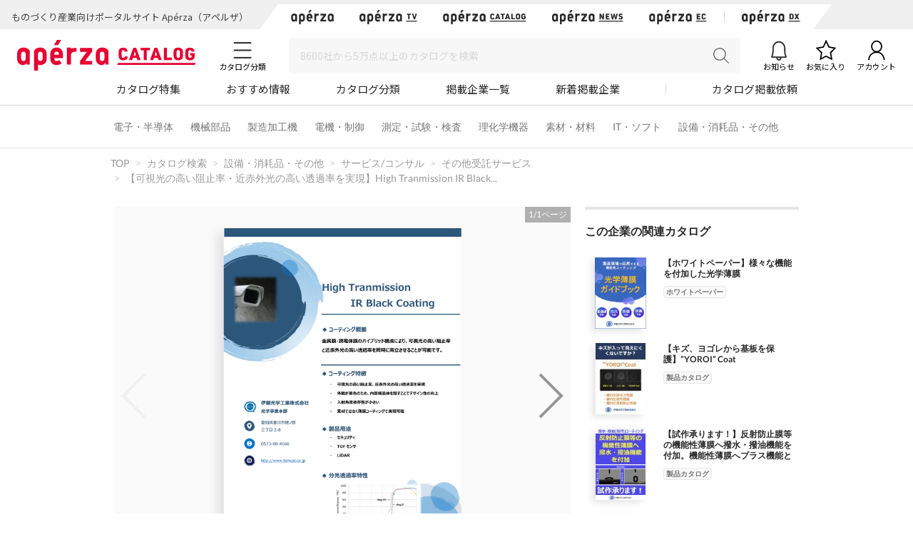

--- FILE ---
content_type: text/html; charset=UTF-8
request_url: https://www.aperza.com/catalog/page/4314/67916/
body_size: 33209
content:
<!DOCTYPE html PUBLIC "-//W3C//DTD XHTML 1.0 Transitional//EN" "http://www.w3.org/TR/xhtml1/DTD/xhtml1-transitional.dtd">
<html xmlns="http://www.w3.org/1999/xhtml" lang="ja" xml:lang="ja">
<head>
<script>
window.dataLayer = window.dataLayer || [];
dataLayer.push({
  'td-parts-ini'                  :new Array('catalog/catalog'),
  'td-obj.session_id'             :'924gdtilfuc1i01lugktjsr6i2',
  'td-obj.member_id'              :'',
  'td-obj.admin_id'               :'',
  'td-obj.member_type'            :'',
  'td-obj.backdoor_login'         :'',
  'td-obj.64_mea'                 :'',
  'td-obj.social_id'              :'',
  'td-obj.social_type'            :'',
  'td-obj.action'                 :'',
  'td-obj.error_message'          :'',
  'td-obj.update_information'     :'',
  'td-obj.ui_lang'                :'ja',
  'td-obj.cv_pid'                 :'',
  'td-obj.cv_so'                  :'',
  'td-obj.cv_si'                  :'',
  'td-obj.obj_company_id'         :'4314',
  'td-obj.obj_company_name'       :'伊藤光学工業株式会社',
  'td-obj.obj_company_type '      :'10',
  'td-obj.obj_company_category'   :'["2_41"]',
  'td-obj.obj_product_id'         :'',
  'td-obj.obj_product_category'   :'',
  'td-obj.obj_product_category_1_id':'',
  'td-obj.obj_product_category_2_id':'',
  'td-obj.obj_product_category_3_id':'',
  'td-obj.obj_product_category_4_id':'',
  'td-obj.obj_product_type'       :'',
  'td-obj.obj_product_parent_id'  :'',
  'td-obj.obj_product_price'      :'',
  'td-obj.obj_catalog_id'         :'67916',
  'td-obj.obj_catalog_category_id':'3_1597',
  'td-obj.obj_company_id_origin'  :'',
  'td-obj.obj_catalog_id_origin'  :'',
  'td-obj.obj_event_id'           :'',
  'td-obj.obj_event_type'         :'',
  'td-obj.obj_event_start_datetime':'',
  'td-obj.obj_event_end_datetime'  :'',
  'td-obj.obj_article_id'         :'',
  'td-obj.obj_article_author'     :'',
  'td-obj.obj_article_source'     :'',
  'td-obj.obj_article_category'   :'',
  'td-obj.obj_person_id'          :'',
  'td-obj.obj_media_id'           :'',
  'td-obj.obj_tag'                :'',
  'td-obj.obj_company_contract_id':'10004314',
  'td-obj.ev_event_start_datetime':'',
  'td-obj.ev_event_end_datetime'  :'',
  'td-obj.ev_event_id'            :'',
  'td-obj.ev_event_type'          :'',
  'td-obj.ev_company_id'          :'',
  'td-obj.ev_catalog_id'          :'',
  'td-obj.search_type'            :'',
  'td-obj.search_box_area'        :'',
  'td-obj.search_query'           :'',
  'td-obj.search_category'        :'',
  'td-obj.search_manufacturer'    :'',
  'td-obj.search_supplier'        :'',
  'td-obj.search_series'          :'',
  'td-obj.search_page_num'        :'',
  'td-obj.search_sort_key'        :'',
  'td-obj.search_sort_order'      :'',
  'td-obj.search_result_limit'    :'',
  'td-obj.search_suggest'         :'',
  'td-obj.search_is_dym'          :'',
  'td-obj.search_filter_suggest'  :'',
  'td-obj.search_elapsed_time'    :'',
  'td-obj.search_hits'            :'',
  'td-obj.search_item_list'       :'',
  'td-obj.search_click_Nth'       :'',
  'td-obj.email_delivery_id'      :'',
  'td-obj.email_url_id'           :'',
  'td-obj.email_to_id'            :'',
  'td-obj.64_emea'                :''
});
</script>
    <meta charset="utf-8">
    <meta http-equiv="X-UA-Compatible" content="IE=edge">
    <meta name="viewport" content="width=device-width, initial-scale=1">
    <meta name="keywords" content="【可視光の高い阻止率・近赤外光の高い透過率を実現】High Tranmission IR Black Coating">
    <meta name="robots" content="index,follow" />
    <link rel="shortcut icon" type="image/vnd.microsoft.icon" href="https://static.aperza.com/common/images/aperza2022/favicon/favicon.ico?1769378594">
    <link rel="apple-touch-icon" sizes="76x76" href="https://static.aperza.com/common/images/aperza2022/apple-touch-icon/apple-touch-icon-76x76.png?1769378594">
    <link rel="apple-touch-icon" sizes="120x120" href="https://static.aperza.com/common/images/aperza2022/apple-touch-icon/apple-touch-icon-120x120.png?1769378594">
    <link rel="apple-touch-icon" sizes="152x152" href="https://static.aperza.com/common/images/aperza2022/apple-touch-icon/apple-touch-icon-152x152.png?1769378594">
    <link rel="apple-touch-icon" sizes="167x167" href="https://static.aperza.com/common/images/aperza2022/apple-touch-icon/apple-touch-icon-167x167.png?1769378594">
    <link rel="apple-touch-icon" sizes="180x180" href="https://static.aperza.com/common/images/aperza2022/apple-touch-icon/apple-touch-icon-180x180.png?1769378594">
    <link rel="canonical" href="https://www.aperza.com/catalog/page/4314/67916/">

    <title>【可視光の高い阻止率・近赤外光の高い透過率を実現】High Tranmission IR Black Coating（伊藤光学工業株式会社）のカタログ無料ダウンロード | Apérza Catalog（アペルザカタログ） | ものづくり産業向けカタログサイト</title>

    <meta name="description"  content="【可視光の高い阻止率・近赤外光の高い透過率を実現】High Tranmission IR Black Coating（伊藤光学工業株式会社）のカタログ無料ダウンロードページです。｜ ◆コーティング特徴
・可視光の高い阻止率、近赤外光の高い透過率を実現
・外観が黒色のため、内部構造体を隠すことでデザイン性の向上
・入射角度依存性が小さい 素材ではなく薄膜コーティングで実現可能

◆製品用途
・セキュリティ
・TOF センサ
・LiDAR

詳しくは資料をダウンロードしてご確認ください。 | Apérza Catalog（アペルザカタログ） | ものづくり産業向けカタログサイト">
    <meta name="copyright" content="Aperza inc" />
    <meta name="Targeted GeographicArea" content="Japan" />
    <meta name="coverage" content="Japan" />
    <meta name="rating" content="general" />
    <meta name="content-language" content="ja" />
    <meta name="twitter:card" content="summary_large_image">

    <meta property="fb:app_id" content="189898241494477" />
    <meta property="og:site_name" content="【可視光の高い阻止率・近赤外光の高い透過率を実現】High Tranmission IR Black Coating（伊藤光学工業株式会社）のカタログ無料ダウンロード | Apérza Catalog（アペルザカタログ） | ものづくり産業向けカタログサイト" />
    <meta property="og:title" content="【可視光の高い阻止率・近赤外光の高い透過率を実現】High Tranmission IR Black Coating（伊藤光学工業株式会社）のカタログ無料ダウンロード | Apérza Catalog（アペルザカタログ） | ものづくり産業向けカタログサイト" />
    <meta property="og:locale" content="ja_JP" />
    <meta property="og:description" content="【可視光の高い阻止率・近赤外光の高い透過率を実現】High Tranmission IR Black Coating（伊藤光学工業株式会社）のカタログ無料ダウンロードページです。｜ ◆コーティング特徴
・可視光の高い阻止率、近赤外光の高い透過率を実現
・外観が黒色のため、内部構造体を隠すことでデザイン性の向上
・入射角度依存性が小さい 素材ではなく薄膜コーティングで実現可能

◆製品用途
・セキュリティ
・TOF センサ
・LiDAR

詳しくは資料をダウンロードしてご確認ください。 | Apérza Catalog（アペルザカタログ） | ものづくり産業向けカタログサイト" />
    <meta property="og:url" content="https://www.aperza.com/catalog/page/4314/67916/" />
    <meta property="og:type" content="website" />
    <meta property="og:image" content="https://static.cluez.biz/contents/material/company/00000/4314/catalogimage/00026/261979/5a913931-f10e-4206-a496-46d152ad8379-d78d5fb0bcc466adc8022d2dedcadaad.png" />

    <!-- top critical css -->
    <style>body{margin:0}header{display:block}a{background-color:transparent}h1{font-size:2em;margin:0.67em 0}img{border:0}button,input,select,textarea{color:inherit;font:inherit;margin:0}button{overflow:visible}button,select{text-transform:none}button{-webkit-appearance:button}button::-moz-focus-inner,input::-moz-focus-inner{border:0;padding:0}input{line-height:normal}input[type="checkbox"],input[type="radio"]{-webkit-box-sizing:border-box;-moz-box-sizing:border-box;box-sizing:border-box;padding:0}textarea{overflow:auto}table{border-collapse:collapse;border-spacing:0}td,th{padding:0}*{-webkit-box-sizing:border-box;-moz-box-sizing:border-box;box-sizing:border-box}*:before,*:after{-webkit-box-sizing:border-box;-moz-box-sizing:border-box;box-sizing:border-box}body{font-family:"Apple TP","Hiragino Kaku Gothic ProN","Meiryo","Helvetica Neue",Helvetica,Arial,sans-serif;font-size:14px;line-height:1.42857143;color:#333;background-color:#fff}input,button,select,textarea{font-family:inherit;font-size:inherit;line-height:inherit}a{color:#333;text-decoration:none}img{vertical-align:middle}h1,h2,h4{font-family:inherit;font-weight:500;line-height:1.1;color:inherit}h1,h2{margin-top:20px;margin-bottom:7px}h4{margin-top:10px;margin-bottom:10px}h1{font-size:29px}h2{font-size:23px}h4{font-size:18px}p{margin:0 0 10px}.text-center{text-align:center}.container{margin-right:auto;margin-left:auto;padding-left:15px;padding-right:15px}@media (min-width:768px){.container{width:750px}}@media (min-width:992px){.container{width:970px}}@media (min-width:1200px){.container{width:1170px}}.row{margin-left:-15px;margin-right:-15px}.col-xs-12{position:relative;min-height:1px;padding-left:15px;padding-right:15px}.col-xs-12{float:left}.col-xs-12{width:100%}@media (min-width:768px){.col-sm-offset-3{margin-left:25%}}table{background-color:transparent}caption{padding-top:8px;padding-bottom:8px;color:#777;text-align:left}th{text-align:left}.table{width:100%;max-width:100%;margin-bottom:20px}.table>tbody>tr>th,.table>tbody>tr>td{padding:8px;line-height:1.42857143;vertical-align:top;border-top:1px solid #ddd}.table-bordered{border:1px solid #ddd}.table-bordered>tbody>tr>th,.table-bordered>tbody>tr>td{border:1px solid #ddd}label{display:inline-block;max-width:100%;margin-bottom:5px;font-weight:bold}input[type="radio"],input[type="checkbox"]{margin:4px 0 0;margin-top:1px \9;line-height:normal}.form-control{display:block;width:100%;height:34px;padding:6px 12px;font-size:14px;line-height:1.42857143;color:#555;background-color:#fff;background-image:none;border:1px solid #ccc;border-radius:4px;-webkit-box-shadow:inset 0 1px 1px rgba(0,0,0,0.075);box-shadow:inset 0 1px 1px rgba(0,0,0,0.075)}.form-control::-moz-placeholder{color:#999;opacity:1}.form-control:-ms-input-placeholder{color:#999}.form-control::-webkit-input-placeholder{color:#999}.btn{display:inline-block;margin-bottom:0;font-weight:normal;text-align:center;vertical-align:middle;-ms-touch-action:manipulation;touch-action:manipulation;background-image:none;border:1px solid transparent;white-space:nowrap;padding:6px 12px;font-size:14px;line-height:1.42857143;border-radius:4px}.btn-default{color:#333;background-color:#fff;border-color:#ccc}.fade{opacity:0}.input-group{position:relative;display:table;border-collapse:separate}.close{float:right;font-size:21px;font-weight:bold;line-height:1;color:#000;text-shadow:0 1px 0 #fff;opacity:.2;filter:alpha(opacity=20)}button.close{padding:0;background:transparent;border:0;-webkit-appearance:none}.modal{display:none;overflow:hidden;position:fixed;top:0;right:0;bottom:0;left:0;z-index:1040;-webkit-overflow-scrolling:touch;outline:0}.modal.fade .modal-dialog{-webkit-transform:translate(0,-25%);-ms-transform:translate(0,-25%);-o-transform:translate(0,-25%);transform:translate(0,-25%)}.modal-dialog{position:relative;width:auto;margin:10px}.modal-content{position:relative;background-color:#fff;border:1px solid #999;border:1px solid rgba(0,0,0,0.2);border-radius:6px;-webkit-box-shadow:0 3px 9px rgba(0,0,0,0.5);box-shadow:0 3px 9px rgba(0,0,0,0.5);-webkit-background-clip:padding-box;background-clip:padding-box;outline:0}@media (min-width:768px){.modal-dialog{width:600px;margin:30px auto}.modal-content{-webkit-box-shadow:0 5px 15px rgba(0,0,0,0.5);box-shadow:0 5px 15px rgba(0,0,0,0.5)}}@media (min-width:992px){.modal-lg{width:900px}}.container:before,.container:after,.row:before,.row:after{content:" ";display:table}.container:after,.row:after{clear:both}@media (max-width:767px){.hidden-xs{display:none!important}}body{overflow-x:hidden}.fa{display:inline-block;font:normal normal normal 14px/1 FontAwesome;font-size:inherit;text-rendering:auto;-webkit-font-smoothing:antialiased;-moz-osx-font-smoothing:grayscale;transform:translate(0,0)}.fa-search:before{content:"\f002"}.fa-download:before{content:"\f019"}.fa-caret-right:before{content:"\f0da"}.fa-angle-up:before{content:"\f106"}*{word-break:normal}.pt0{padding-top:0!important}.mglr3{margin-left:3px!important;margin-right:3px!important}.fontSize16{font-size:16px!important}.fontBold{font-weight:bold!important}table>caption{padding-top:0px;padding-bottom:10px;color:#444}.table-form-p20 tr th,.table-form-p20 tr td{padding:20px!important;border-right-width:0px!important;border-left-width:0px!important}.table-form-p20{border:0px!important}.btn-red-2{background:none repeat scroll 0 0 #C90000;color:#fff}.dlpolicyInfo{font-size:10px;font-weight:normal;margin-top:4px;color:#999;display:inline-block;text-align:left}.aperzaCookieMake{display:none}body:after{content:url(https://static.cluez.biz/common/img/base/close.png) url(https://static.cluez.biz/common/img/base/loading.gif) url(https://static.cluez.biz/common/img/base/prev.png) url(https://static.cluez.biz/common/img/base/next.png);display:none}body{padding-top:50px;line-height:1.5;color:#444}div[class*="col-"]{padding:0}.container{padding-left:15px;padding-right:15px}.row{margin-left:0;margin-right:0}h2{color:#2a2a2a}h4{font-size:21px}label{font-weight:normal}.btn-md{padding:10px 0;margin-bottom:20px;font-size:17px;width:100%;display:block}.btn-red-2{color:#fff;background:#C90000}.modal-lg-custom{z-index:2}.modal-lg-custom .modal-content{padding:25px 0 30px 0}.modal-lg-custom .close{opacity:0.6}.modal-lg-custom .close span{font-size:30px}@media (min-width:768px){body{padding-top:83px}h1{font-size:29px}h2{font-size:23px}.container{padding-left:15px;padding-right:15px;max-width:100%;width:auto}.to-page-top{display:none;position:fixed;bottom:30px;right:40px;padding:1px 9px 6px 9px;text-align:center;font-size:32px;background:#bbb;color:#fff;line-height:1;border-radius:4px;z-index:1039}.btn-md{padding:10px 0;font-size:17px;width:190px}}@media (min-width:992px){body{padding-top:70px}.container{max-width:970px;padding-left:0;padding-right:0}h2{font-size:29px}}@media screen and (max-width:767px){.input-group{margin-top:10px}h2{font-size:23px}}.mg0{margin:0!important}.mgb10{margin-bottom:10px!important}.mgb20{margin-bottom:20px!important}.mgb25{margin-bottom:25px!important}.mgr30{margin-right:30px!important}.pt0{padding-top:0!important}.pb20{padding-bottom:20px!important}.text-center{text-align:center}.text-alert{color:#bf414b}.input-middle{width:80%}body{margin:0}body *{box-sizing:border-box}.ac{font-size:62.5%}.ac p,.ac span{line-height:1.5;word-break:break-all;color:#333}.ac a{text-decoration:none;color:#2a2a2a}.ac a:visited{color:#2a2a2a}.ac p{margin:0;word-break:break-all}.module-pickupCatalogues{width:100%;margin-bottom:30px;padding:30px 0 20px;background-color:#f6f6f6}@media screen and (max-width:992px){.module-pickupCatalogues{margin-bottom:0;padding:30px 20px 20px}}.module-pickupCatalogues .container{max-width:970px;margin:0 auto;padding-right:0;padding-left:0}.module-pickupCatalogues .container .header{font-size:20px;font-weight:bold;position:relative;margin-top:0;margin-bottom:30px;padding-left:10px;color:#333;border-left:4px solid #C90000}.module-pickupCatalogues .grid{max-width:970px;margin-bottom:20px}.module-pickupCatalogues .grid .grid-sizer{width:180px;width:calc(calc(100% - 60px) / 5)}@media screen and (max-width:768px){.module-pickupCatalogues .grid .grid-sizer{width:80px;width:calc(calc(100% - 20px) / 3)}}.module-pickupCatalogues .grid .gutter-sizer{width:10px}@media screen and (max-width:768px){.module-pickupCatalogues .grid .gutter-sizer{width:5px}}.module-pickupCatalogues .grid .grid-item{float:left;width:180px;width:calc(calc(100% - 60px) / 5);max-width:180px;margin-bottom:15px;padding:10px;border-radius:4px;background-color:#fff;box-shadow:0 1px 0 0 rgba(0,0,0,.05)}@media screen and (max-width:768px){.module-pickupCatalogues .grid .grid-item{width:calc(calc(100% - 20px) / 3)}}.module-pickupCatalogues .grid .grid-item .image{width:100%;margin-bottom:10px}.module-pickupCatalogues .grid .grid-item .image img{display:block;width:100%;height:auto}.module-pickupCatalogues .grid .grid-item .description .name{margin-bottom:10px}.module-pickupCatalogues .grid .grid-item .description .name a{font-size:12px;font-weight:normal;line-height:1.3;color:#666!important}.module-pickupCatalogues .grid .grid-item .description .company{font-size:10px;font-weight:normal;margin-bottom:10px;color:#999}.module-pickupCatalogues .grid .grid-item .download a{font-size:12px;font-weight:bold;line-height:2.4;display:block;height:30px;text-align:center;color:#2a2a2a;border:1px solid #fff;border-radius:2px;background-color:#fff}@media screen and (max-width:768px){.module-pickupCatalogues .grid .grid-item .download a{font-size:10px;line-height:2.2;height:23px}}.module-pickupCatalogues .readMore{font-size:14px;font-weight:bold;line-height:4;display:block;height:54px;margin-bottom:20px;text-align:center;color:#2a2a2a;background-color:#fff}.module-pickupCatalogues .publishmentOffer{width:100%;text-align:right}@media screen and (max-width:768px){.module-pickupCatalogues .publishmentOffer{text-align:center}}.module-pickupCatalogues .publishmentOffer a{font-size:14px;color:#2a2a2a}.module-ACKeyVisual{position:relative;box-sizing:border-box;width:100%;height:207px;background-image:url(https://static.aperza.jp/www/common/images/KV_aperzaCatalog.jpg);background-repeat:no-repeat;background-position:center center;background-size:cover}@media screen and (max-width:992px){.module-ACKeyVisual{height:378px}}.module-ACKeyVisual .container{position:absolute;top:50%;left:50%;display:-webkit-box;display:-ms-flexbox;display:flex;width:100%;max-width:970px;height:100%;margin:0 auto;-webkit-transform:translate(-50%,-50%);transform:translate(-50%,-50%);-webkit-box-orient:horizontal;-webkit-box-direction:normal;-ms-flex-flow:row nowrap;flex-flow:row nowrap;-webkit-box-pack:center;-ms-flex-pack:center;justify-content:center;-webkit-box-align:center;-ms-flex-align:center;align-items:center}@media screen and (max-width:992px){.module-ACKeyVisual .container{display:block;width:100%;height:auto;padding:20px}}.module-ACKeyVisual .container .copy{position:relative;width:100%;height:100%;-ms-flex-item-align:start;align-self:flex-start}@media screen and (max-width:992px){.module-ACKeyVisual .container .copy{height:auto;margin-top:20px}}.module-ACKeyVisual .container .copy h1{position:absolute;top:40px;width:100%;margin:0}@media screen and (max-width:992px){.module-ACKeyVisual .container .copy h1{position:relative;top:0;-webkit-transform:none;transform:none;text-align:center}}.module-ACKeyVisual .container .copy h1 span{display:inline-block;width:100%;color:#fff}@media screen and (max-width:992px){.module-ACKeyVisual .container .copy h1 span{text-align:center}}.module-ACKeyVisual .container .copy h1 span:first-of-type{font-size:36px;font-weight:bold;line-height:1.3;margin-bottom:10px}@media screen and (max-width:992px){.module-ACKeyVisual .container .copy h1 span:first-of-type{margin-bottom:20px}}.module-ACKeyVisual .container .copy h1 span:last-of-type{font-size:16px;font-weight:normal}@media screen and (max-width:992px){.module-ACKeyVisual .container .copy h1 span:last-of-type{margin-bottom:20px}}.module-ACKeyVisual .container .copy .showSP{display:none}@media screen and (max-width:992px){.module-ACKeyVisual .container .copy .showSP{display:inline}}.module-ACKeyVisual .container .copy .topSearch{position:absolute;bottom:40px;width:auto;margin:0}@media screen and (max-width:992px){.module-ACKeyVisual .container .copy .topSearch{position:relative;bottom:0;left:initial;max-width:291px;margin:0 auto 30px}}.module-ACKeyVisual .container .copy .topSearch form{display:-webkit-box;display:-ms-flexbox;display:flex;-webkit-box-orient:horizontal;-webkit-box-direction:normal;-ms-flex-flow:row nowrap;flex-flow:row nowrap;-webkit-box-pack:start;-ms-flex-pack:start;justify-content:flex-start}.module-ACKeyVisual .container .copy .topSearch form .input-group{height:30px;padding:5px;background-color:#fff}@media screen and (max-width:768px){.module-ACKeyVisual .container .copy .topSearch form .input-group{padding:3px}}.module-ACKeyVisual .container .copy .topSearch form .input-group input{font-size:16px;width:259px;height:20px;border:none;outline:none}@media screen and (max-width:768px){.module-ACKeyVisual .container .copy .topSearch form .input-group input{font-size:12px}}.module-ACKeyVisual .container .copy .topSearch form button{width:32px;height:30px;border:none;outline:none;background-color:#C90000}.module-ACKeyVisual .container .copy .topSearch form button span{font-size:16px;color:#fff}.module-ACKeyVisual .container .catalogyNum{position:relative;width:335px;height:55px}.module-ACKeyVisual .container .catalogyNum:after{display:block;width:335px;content:''}@media screen and (max-width:992px){.module-ACKeyVisual .container .catalogyNum{width:100%;margin-bottom:10px;padding-top:0}}.module-ACKeyVisual .container .catalogyNum .shape{position:absolute;z-index:3;top:50%;right:20px;width:285px;height:56px;padding-top:5px;-webkit-transform:translateY(-50%);transform:translateY(-50%);vertical-align:middle;background-color:#fff}@media screen and (max-width:992px){.module-ACKeyVisual .container .catalogyNum .shape{position:relative;top:initial;right:initial;margin:0 auto;-webkit-transform:none;transform:none}}.module-ACKeyVisual .container .catalogyNum .shape .text{position:relative;z-index:3;display:-webkit-box;display:-ms-flexbox;display:flex;-webkit-box-orient:horizontal;-webkit-box-direction:normal;-ms-flex-flow:row nowrap;flex-flow:row nowrap;-webkit-box-pack:center;-ms-flex-pack:center;justify-content:center;-webkit-box-align:center;-ms-flex-align:center;align-items:center}.module-ACKeyVisual .container .catalogyNum .shape .text span{font-weight:bold;color:#2a2a2a}.module-ACKeyVisual .container .catalogyNum .shape .text span:first-of-type{font-size:12px;margin-right:5px}.module-ACKeyVisual .container .catalogyNum .shape .text span:nth-of-type(2){font-family:'lato';font-size:30px;margin-right:5px}.module-ACKeyVisual .container .catalogyNum .shape .text span:last-of-type{font-size:12px}.module-ACKeyVisual .container .catalogyNum .shape:before{position:absolute;z-index:1;top:0;left:-9%;display:block;width:56px;height:56px;content:'';border-radius:50%;background-color:#fff}.module-ACKeyVisual .container .catalogyNum .shape:after{position:absolute;z-index:1;top:0;right:-9%;display:block;width:56px;height:56px;content:'';border-radius:50%;background-color:#fff}.module-latestArticles{width:100%;padding-bottom:30px}@media screen and (max-width:992px){.module-latestArticles{padding:0 20px 30px}}.module-latestArticles .container{max-width:970px;margin:0 auto;padding-right:0;padding-left:0}.module-latestArticles .container .header{font-size:20px;font-weight:bold;position:relative;margin-top:30px;margin-bottom:30px;padding-left:10px;color:#333;border-left:4px solid #C90000}@media screen and (max-width:768px){.module-latestArticles .container .header{margin-bottom:67px}}.module-latestArticles .container .header .insideLink{font-size:14px;font-weight:normal;position:absolute;top:50%;right:0;display:inline-block;-webkit-transform:translateY(-50%);transform:translateY(-50%)}@media screen and (max-width:768px){.module-latestArticles .container .header .insideLink{top:initial;bottom:-36px;-webkit-transform:none;transform:none}}.module-latestArticles .container .row{display:-webkit-box;display:-ms-flexbox;display:flex;width:100%;-webkit-box-orient:horizontal;-webkit-box-direction:normal;-ms-flex-flow:row nowrap;flex-flow:row nowrap;-webkit-box-pack:center;-ms-flex-pack:center;justify-content:center}@media screen and (max-width:768px){.module-latestArticles .container .row{display:block}}.module-latestArticles .container .row:first-of-type{margin-bottom:30px}@media screen and (max-width:768px){.module-latestArticles .container .row:first-of-type{margin-bottom:20px}}.module-latestArticles .container .row .cassette{width:160px;width:calc(calc(100% - 80px) / 5)}@media screen and (max-width:768px){.module-latestArticles .container .row .cassette{display:table;width:100%}.module-latestArticles .container .row .cassette:not(:last-of-type){margin-bottom:20px}}.module-latestArticles .container .row .cassette:not(:last-of-type){margin-right:20px}.module-latestArticles .container .row .cassette .image{position:relative;width:100%;height:auto;margin-bottom:10px;background-color:#ccc;background-repeat:no-repeat;background-position:center center;background-size:cover}@media screen and (max-width:768px){.module-latestArticles .container .row .cassette .image{display:table-cell;width:110px;vertical-align:top}}.module-latestArticles .container .row .cassette .image .counter{position:absolute;right:0;bottom:0;display:block;width:55px;height:42px;text-align:center;opacity:.9;border-radius:0;background-color:#31a5c6}@media screen and (max-width:768px){.module-latestArticles .container .row .cassette .image .counter{width:45px;height:35px}}.module-latestArticles .container .row .cassette .image .counter p{color:#fff}.module-latestArticles .container .row .cassette .image .counter p:first-of-type{font-family:'lato';font-size:20px;font-weight:bold;line-height:1;padding-top:4px}@media screen and (max-width:768px){.module-latestArticles .container .row .cassette .image .counter p:first-of-type{font-size:16px;padding-top:4px}}.module-latestArticles .container .row .cassette .image .counter p:last-of-type{font-size:8px;font-weight:bold;letter-spacing:-.1em}@media screen and (max-width:768px){.module-latestArticles .container .row .cassette .image .counter p:last-of-type{font-size:8px}}@media screen and (max-width:768px){.module-latestArticles .container .row .cassette .description{display:table-cell;padding-left:10px;vertical-align:top}}.module-latestArticles .container .row .cassette .description .title{font-size:16px;font-weight:bold;line-height:1.3;color:#333}.module-latestArticles .container .row .cassette .description .dateInfo{font-size:10px;font-weight:normal;margin-top:4px;color:#999}.module-latestArticles .container .row .cassette .description .dateInfo .date{font-weight:bold;color:#999}.module-pickupFeaturedArticle .cassette .textSP{font-size:12px;display:none;margin-bottom:20px;color:#767676}@media screen and (max-width:768px){.module-pickupFeaturedArticle .cassette .textSP{display:block}}.fa{display:inline-block}.fa{font:normal normal normal 14px/1 FontAwesome;font-size:inherit;text-rendering:auto;-webkit-font-smoothing:antialiased;-moz-osx-font-smoothing:grayscale}.fa-search:before{content:""}.fa-download:before{content:""}.fa-caret-right:before{content:""}.fa-angle-up:before{content:""}.counter{display:inline-block;font-size:1rem;font-weight:700;font-family:"Lato";color:#fff;height:15px;width:auto;min-width:15px;background-color:#ff6c00;border-radius:10px;padding:.1rem .3rem;text-align:center}.counter{display:inline-block;font-size:1rem;font-weight:700;font-family:"Lato";color:#fff;height:15px;width:auto;min-width:15px;background-color:#ff6c00;border-radius:10px;padding:.1rem .3rem;text-align:center}.counter{display:inline-block;font-size:1rem;font-weight:700;font-family:"Lato";color:#fff;height:15px;width:auto;min-width:15px;background-color:#ff6c00;border-radius:10px;padding:.1rem .3rem;text-align:center}#aperza-header{color:#C90000}.counter{display:inline-block;font-size:1rem;font-weight:700;font-family:"Lato";color:#fff;height:15px;width:auto;min-width:15px;background-color:#ff6c00;border-radius:10px;padding:.1rem .3rem;text-align:center}.counter{display:inline-block;font-size:1rem;font-weight:700;font-family:"Lato";color:#fff;height:15px;width:auto;min-width:15px;background-color:#ff6c00;border-radius:10px;padding:.1rem .3rem;text-align:center}.counter{display:inline-block;font-size:1rem;font-weight:700;font-family:"Lato";color:#fff;height:15px;width:auto;min-width:15px;background-color:#ff6c00;border-radius:10px;padding:.1rem .3rem;text-align:center}.counter{display:inline-block;font-size:1rem;font-weight:700;font-family:"Lato";color:#fff;height:15px;width:auto;min-width:15px;background-color:#ff6c00;border-radius:10px;padding:.1rem .3rem;text-align:center}.counter{display:inline-block;font-size:1rem;font-weight:700;font-family:"Lato";color:#fff;height:15px;width:auto;min-width:15px;background-color:#ff6c00;border-radius:10px;padding:.1rem .3rem;text-align:center}.counter{display:inline-block;font-size:1rem;font-weight:700;font-family:"Lato";color:#fff;height:15px;width:auto;min-width:15px;background-color:#ff6c00;border-radius:10px;padding:.1rem .3rem;text-align:center}.counter{display:inline-block;font-size:1rem;font-weight:700;font-family:"Lato";color:#fff;height:15px;width:auto;min-width:15px;background-color:#ff6c00;border-radius:10px;padding:.1rem .3rem;text-align:center}.counter{display:inline-block;font-size:1rem;font-weight:700;font-family:"Lato";color:#fff;height:15px;width:auto;min-width:15px;background-color:#ff6c00;border-radius:10px;padding:.1rem .3rem;text-align:center}.counter{display:inline-block;font-size:1rem;font-weight:700;font-family:"Lato";color:#fff;height:15px;width:auto;min-width:15px;background-color:#ff6c00;border-radius:10px;padding:.1rem .3rem;text-align:center}.modalTable th{width:33%;vertical-align:middle!important;background-color:#fafafa}@font-face{font-family:'FontAwesome';src:url('https://static.cluez.biz/common/fonts/fontawesome-webfont.eot?v=4.3.0');src:url('https://static.cluez.biz/common/fonts/fontawesome-webfont.eot#iefix&v=4.3.0') format('embedded-opentype'),url('https://static.cluez.biz/common/fonts/fontawesome-webfont.woff2?v=4.3.0') format('woff2'),url('https://static.cluez.biz/common/fonts/fontawesome-webfont.woff?v=4.3.0') format('woff'),url('https://static.cluez.biz/common/fonts/fontawesome-webfont.ttf?v=4.3.0') format('truetype'),url('https://static.cluez.biz/common/fonts/fontawesome-webfont.svg?v=4.3.0#fontawesomeregular') format('svg');font-weight:normal;font-style:normal}@font-face{font-family:FontAwesome;src:url(https://static.aperza.jp/www/common/fonts/fontawesome-webfont.eot?v=4.7.0);src:url(https://static.aperza.jp/www/common/fonts/fontawesome-webfont.eot#iefix&v=4.7.0) format("embedded-opentype"),url(https://static.aperza.jp/www/common/fonts/fontawesome-webfont.woff2?v=4.7.0) format("woff2"),url(https://static.aperza.jp/www/common/fonts/fontawesome-webfont.woff?v=4.7.0) format("woff"),url(https://static.aperza.jp/www/common/fonts/fontawesome-webfont.ttf?v=4.7.0) format("truetype"),url(https://static.aperza.jp/www/common/fonts/fontawesome-webfont.svg?v=4.7.0#fontawesomeregular) format("svg");font-weight:400;font-style:normal}@font-face{font-family:'Lato';font-style:normal;font-weight:400;src:url(https://fonts.gstatic.com/s/lato/v22/S6uyw4BMUTPHjxAwXiWtFCfQ7A.woff2) format('woff2');unicode-range:U+0100-024F,U+0259,U+1E00-1EFF,U+2020,U+20A0-20AB,U+20AD-20CF,U+2113,U+2C60-2C7F,U+A720-A7FF}@font-face{font-family:'Lato';font-style:normal;font-weight:400;src:url(https://fonts.gstatic.com/s/lato/v22/S6uyw4BMUTPHjx4wXiWtFCc.woff2) format('woff2');unicode-range:U+0000-00FF,U+0131,U+0152-0153,U+02BB-02BC,U+02C6,U+02DA,U+02DC,U+2000-206F,U+2074,U+20AC,U+2122,U+2191,U+2193,U+2212,U+2215,U+FEFF,U+FFFD}@font-face{font-family:'Lato';font-style:normal;font-weight:700;src:url(https://fonts.gstatic.com/s/lato/v22/S6u9w4BMUTPHh6UVSwaPGQ3q5d0N7w.woff2) format('woff2');unicode-range:U+0100-024F,U+0259,U+1E00-1EFF,U+2020,U+20A0-20AB,U+20AD-20CF,U+2113,U+2C60-2C7F,U+A720-A7FF}@font-face{font-family:'Lato';font-style:normal;font-weight:700;src:url(https://fonts.gstatic.com/s/lato/v22/S6u9w4BMUTPHh6UVSwiPGQ3q5d0.woff2) format('woff2');unicode-range:U+0000-00FF,U+0131,U+0152-0153,U+02BB-02BC,U+02C6,U+02DA,U+02DC,U+2000-206F,U+2074,U+20AC,U+2122,U+2191,U+2193,U+2212,U+2215,U+FEFF,U+FFFD}@font-face{font-family:'Lato';font-style:normal;font-weight:300;src:url(https://fonts.gstatic.com/s/lato/v22/S6u9w4BMUTPHh7USSwaPGQ3q5d0N7w.woff2) format('woff2');unicode-range:U+0100-024F,U+0259,U+1E00-1EFF,U+2020,U+20A0-20AB,U+20AD-20CF,U+2113,U+2C60-2C7F,U+A720-A7FF}@font-face{font-family:'Lato';font-style:normal;font-weight:300;src:url(https://fonts.gstatic.com/s/lato/v22/S6u9w4BMUTPHh7USSwiPGQ3q5d0.woff2) format('woff2');unicode-range:U+0000-00FF,U+0131,U+0152-0153,U+02BB-02BC,U+02C6,U+02DA,U+02DC,U+2000-206F,U+2074,U+20AC,U+2122,U+2191,U+2193,U+2212,U+2215,U+FEFF,U+FFFD}@font-face{font-family:'Lato';font-style:normal;font-weight:400;src:url(https://fonts.gstatic.com/s/lato/v22/S6uyw4BMUTPHjxAwXiWtFCfQ7A.woff2) format('woff2');unicode-range:U+0100-024F,U+0259,U+1E00-1EFF,U+2020,U+20A0-20AB,U+20AD-20CF,U+2113,U+2C60-2C7F,U+A720-A7FF}@font-face{font-family:'Lato';font-style:normal;font-weight:400;src:url(https://fonts.gstatic.com/s/lato/v22/S6uyw4BMUTPHjx4wXiWtFCc.woff2) format('woff2');unicode-range:U+0000-00FF,U+0131,U+0152-0153,U+02BB-02BC,U+02C6,U+02DA,U+02DC,U+2000-206F,U+2074,U+20AC,U+2122,U+2191,U+2193,U+2212,U+2215,U+FEFF,U+FFFD}</style>

    <!-- company critical css -->
    <style>body{margin:0}header,section{display:block}a{background-color:transparent}h1{font-size:2em;margin:0.67em 0}img{border:0}button,input{color:inherit;font:inherit;margin:0}button{overflow:visible}button{text-transform:none}button{-webkit-appearance:button}button::-moz-focus-inner,input::-moz-focus-inner{border:0;padding:0}input{line-height:normal}table{border-collapse:collapse;border-spacing:0}td,th{padding:0}*{-webkit-box-sizing:border-box;-moz-box-sizing:border-box;box-sizing:border-box}*:before,*:after{-webkit-box-sizing:border-box;-moz-box-sizing:border-box;box-sizing:border-box}body{font-family:"Apple TP","Hiragino Kaku Gothic ProN","Meiryo","Helvetica Neue",Helvetica,Arial,sans-serif;font-size:14px;line-height:1.42857143;color:#333;background-color:#fff}input,button{font-family:inherit;font-size:inherit;line-height:inherit}a{color:#333;text-decoration:none}img{vertical-align:middle}h1,h2,h3{font-family:inherit;font-weight:500;line-height:1.1;color:inherit}h1,h2,h3{margin-top:20px;margin-bottom:7px}h1{font-size:29px}h2{font-size:23px}h3{font-size:21px}p{margin:0 0 10px}.text-center{text-align:center}.text-muted{color:#777}ul,ol{margin-top:0;margin-bottom:10px}.container{margin-right:auto;margin-left:auto;padding-left:15px;padding-right:15px}@media (min-width:768px){.container{width:750px}}@media (min-width:992px){.container{width:970px}}@media (min-width:1200px){.container{width:1170px}}.container-fluid{margin-right:auto;margin-left:auto;padding-left:15px;padding-right:15px}.row{margin-left:-15px;margin-right:-15px}.col-md-3,.col-sm-4,.col-md-4,.col-sm-8,.col-md-8,.col-md-9,.col-xs-12{position:relative;min-height:1px;padding-left:15px;padding-right:15px}.col-xs-12{float:left}.col-xs-12{width:100%}@media (min-width:768px){.col-sm-4,.col-sm-8{float:left}.col-sm-8{width:66.66666667%}.col-sm-4{width:33.33333333%}.col-sm-pull-4{right:33.33333333%}.col-sm-push-8{left:66.66666667%}}@media (min-width:992px){.col-md-3,.col-md-4,.col-md-8,.col-md-9{float:left}.col-md-9{width:75%}.col-md-8{width:66.66666667%}.col-md-4{width:33.33333333%}.col-md-3{width:25%}.col-md-pull-4{right:33.33333333%}.col-md-push-8{left:66.66666667%}}table{background-color:transparent}caption{padding-top:8px;padding-bottom:8px;color:#777;text-align:left}th{text-align:left}.table{width:100%;max-width:100%;margin-bottom:20px}.table>tbody>tr>th,.table>tbody>tr>td{padding:8px;line-height:1.42857143;vertical-align:top;border-top:1px solid #ddd}.table-bordered{border:1px solid #ddd}.table-bordered>tbody>tr>th,.table-bordered>tbody>tr>td{border:1px solid #ddd}.form-control{display:block;width:100%;height:34px;padding:6px 12px;font-size:14px;line-height:1.42857143;color:#555;background-color:#fff;background-image:none;border:1px solid #ccc;border-radius:4px;-webkit-box-shadow:inset 0 1px 1px rgba(0,0,0,0.075);box-shadow:inset 0 1px 1px rgba(0,0,0,0.075)}.form-control::-moz-placeholder{color:#999;opacity:1}.form-control:-ms-input-placeholder{color:#999}.form-control::-webkit-input-placeholder{color:#999}.btn{display:inline-block;margin-bottom:0;font-weight:normal;text-align:center;vertical-align:middle;-ms-touch-action:manipulation;touch-action:manipulation;background-image:none;border:1px solid transparent;white-space:nowrap;padding:6px 12px;font-size:14px;line-height:1.42857143;border-radius:4px}.fade{opacity:0}.breadcrumb{padding:8px 15px;margin-bottom:20px;list-style:none;background-color:#f5f5f5;border-radius:4px}.breadcrumb>li{display:inline-block}.breadcrumb>li+li:before{content:"/\00a0";padding:0 5px;color:#ccc}.modal{display:none;overflow:hidden;position:fixed;top:0;right:0;bottom:0;left:0;z-index:1040;-webkit-overflow-scrolling:touch;outline:0}.modal.fade .modal-dialog{-webkit-transform:translate(0,-25%);-ms-transform:translate(0,-25%);-o-transform:translate(0,-25%);transform:translate(0,-25%)}.modal-dialog{position:relative;width:auto;margin:10px}.modal-content{position:relative;background-color:#fff;border:1px solid #999;border:1px solid rgba(0,0,0,0.2);border-radius:6px;-webkit-box-shadow:0 3px 9px rgba(0,0,0,0.5);box-shadow:0 3px 9px rgba(0,0,0,0.5);-webkit-background-clip:padding-box;background-clip:padding-box;outline:0}.modal-footer{padding:15px;text-align:right;border-top:1px solid #e5e5e5}@media (min-width:768px){.modal-dialog{width:600px;margin:30px auto}.modal-content{-webkit-box-shadow:0 5px 15px rgba(0,0,0,0.5);box-shadow:0 5px 15px rgba(0,0,0,0.5)}.modal-sm{width:300px}}@media (min-width:992px){.modal-lg{width:900px}}.clearfix:before,.clearfix:after,.container:before,.container:after,.container-fluid:before,.container-fluid:after,.row:before,.row:after,.modal-footer:before,.modal-footer:after{content:" ";display:table}.clearfix:after,.container:after,.container-fluid:after,.row:after,.modal-footer:after{clear:both}.visible-xs,.visible-sm,.visible-md,.visible-lg{display:none!important}@media (max-width:767px){.visible-xs{display:block!important}}@media (min-width:768px) and (max-width:991px){.visible-sm{display:block!important}}@media (min-width:992px) and (max-width:1199px){.visible-md{display:block!important}}@media (min-width:1200px){.visible-lg{display:block!important}}@media (max-width:767px){.hidden-xs{display:none!important}}@media (min-width:768px) and (max-width:991px){.hidden-sm{display:none!important}}@media (min-width:992px) and (max-width:1199px){.hidden-md{display:none!important}}@media (min-width:1200px){.hidden-lg{display:none!important}}body{overflow-x:hidden}.fa{display:inline-block;font:normal normal normal 14px/1 FontAwesome;font-size:inherit;text-rendering:auto;-webkit-font-smoothing:antialiased;-moz-osx-font-smoothing:grayscale;transform:translate(0,0)}.fa-search:before{content:"\f002"}.fa-angle-up:before{content:"\f106"}*{word-break:normal}.pt0{padding-top:0!important}.mglr3{margin-left:3px!important;margin-right:3px!important}.fontSize16{font-size:16px!important}.fontBold{font-weight:bold!important}table>caption{padding-top:0px;padding-bottom:10px;color:#444}.table-form-p20 tr th,.table-form-p20 tr td{padding:20px!important;border-right-width:0px!important;border-left-width:0px!important}.table-form-p20{border:0px!important}.btn-red-2{background:none repeat scroll 0 0 #C90000;color:#fff}.modal-footer.text-center{text-align:center!important}.imageSize140{width:140px;height:140px;background-color:#ffffff;vertical-align:middle;text-align:center;display:table-cell}.imageMaxSize140{max-height:140px;max-width:140px}.tel-modal{padding:40px 10px}.carousel-product-box{display:table;position:relative;width:100%}.carousel-product-box>a{display:table-cell;text-align:center;vertical-align:middle;height:232px;width:232px}.product .product-detail .slick-item{width:234px;height:234px;margin:0 auto 30px}.product .product-detail .slick-item img{max-width:232px;max-height:232px}.aperzaCookieMake{display:none}body:after{content:url(https://static.cluez.biz/common/img/base/close.png) url(https://static.cluez.biz/common/img/base/loading.gif) url(https://static.cluez.biz/common/img/base/prev.png) url(https://static.cluez.biz/common/img/base/next.png);display:none}body{padding-top:50px;line-height:1.5;color:#444}div[class*="col-"]{padding:0}.container-fluid{padding-left:0;padding-right:0}.container{padding-left:15px;padding-right:15px}.row{margin-left:0;margin-right:0}h2,h3{color:#2a2a2a}h3{font-size:23px}ol,ul{list-style-type:none}ul li{list-style-type:none}ul{padding-left:0}.list-arrow li{background:url(https://static.cluez.biz/common/img/base/icon_arrow_1.png) no-repeat;padding-left:5px;margin-left:20px}.list-arrow li{margin-left:0;padding-left:15px;background-position:left 7px}.line-top-red{border-top:1px solid #e5e5e5}.background-gray{background:#F7F8F8}.gray-padding{padding-top:25px;padding-bottom:25px}.breadcrumb{padding:10px 0;background:transparent}.breadcrumb li+li:before{content:'>'}.breadcrumb a,.breadcrumb{color:#999}.btn-navy{color:#0054ab;border-color:#0054ab;background-color:#fff}.btn-md{padding:10px 0;margin-bottom:20px;font-size:17px;width:100%;display:block}.btn-red-2{color:#fff;background:#C90000}.slick-item-single{margin-bottom:30px}.slick-item .img-box{position:relative;display:table;width:100%}.slick-item .img-box a{display:table-cell;vertical-align:middle;text-align:center}.slick-item .size-fix img{display:inline}.loupe a{padding:10px 11px;display:block;color:#fff}.loupe{position:absolute;bottom:0;right:0;line-height:1;z-index:100;background:#666;opacity:0.6;font-size:24px;color:#fff}.img-border{display:inline-block;border:1px solid #ddd}.product .product-detail{padding-top:15px;padding-bottom:30px}.product .product-detail h1{color:#2a2a2a;font-size:24px}.product .product-detail h3{margin-bottom:10px;font-size:17px;color:#555;line-height:1.5}.product .product-detail .btn-set{margin-top:35px;padding-left:0}.product .form input{font-size:15px}.product .container .form .btn-submit{padding-top:12px;padding-bottom:12px;margin-top:25px;width:100%;font-size:16px}.modal-lg-custom{z-index:2}.modal-lg-custom .modal-content{padding:25px 0 30px 0}.modal-lg-custom .modal-footer{padding:30px 0 0 0}.modal-lg-custom .modal-footer .btn{display:inline-block;margin:0 15px}@media (min-width:768px){body{padding-top:83px}h1{font-size:29px}h2{font-size:23px}.list-arrow li{background:url(https://static.cluez.biz/common/img/base/icon_arrow_1.png) no-repeat;background-position:left 6px;padding-left:15px;margin-left:18px}.container{padding-left:15px;padding-right:15px;max-width:100%;width:auto}.gray-padding{padding-top:45px;padding-bottom:45px}.title-box h3{margin-top:22px;margin-bottom:22px;float:left;font-size:23px;border-left:5px solid #C90000;padding-left:10px;color:#333}.title-box ul{margin-top:20px;margin-bottom:0;float:right}.product .product-detail h2{font-size:29px}.product .product-detail{padding-top:20px;padding-bottom:45px}.product .product-detail .text{padding-right:10px}.product .product-detail .slick-item{float:right}.product .container .form .btn-submit{width:280px}.to-page-top{display:none;position:fixed;bottom:30px;right:40px;padding:1px 9px 6px 9px;text-align:center;font-size:32px;background:#bbb;color:#fff;line-height:1;border-radius:4px;z-index:1039}.product-detail .btn-set li{display:inline-block;margin-right:15px}.btn-md{padding:10px 0;font-size:17px;width:190px}}@media (min-width:992px){body{padding-top:70px}.container{max-width:970px;padding-left:0;padding-right:0}.slick-item-plural{margin:auto;width:830px}h2{font-size:29px}.product .form .modal-dialog{width:970px;margin:30px auto}}@media screen and (max-width:767px){h2{font-size:23px}.modal-lg-custom .modal-footer .btn{width:80%;margin:0 15px 20px 0}.product .product-detail .slick-item{margin:0 auto 30px}}.mgb10{margin-bottom:10px!important}.pt0{padding-top:0!important}.clear{clear:both}.text-center{text-align:center}.text-alert{color:#bf414b}.input-middle{width:80%}body{font-family:'Lato','Hiragino Sans','ヒラギノ角ゴ Pro W3','Hiragino Kaku Gothic Pro','メイリオ',Meiryo,Osaka,'ＭＳ Ｐゴシック','MS PGothic',FontAwesome,sans-serif}body{margin:0}#aperza-header{color:#C90000}.modalTable th{width:33%;vertical-align:middle!important;background-color:#fafafa}@font-face{font-family:'FontAwesome';src:url('https://static.cluez.biz/common/fonts/fontawesome-webfont.eot?v=4.3.0');src:url('https://static.cluez.biz/common/fonts/fontawesome-webfont.eot#iefix&v=4.3.0') format('embedded-opentype'),url('https://static.cluez.biz/common/fonts/fontawesome-webfont.woff2?v=4.3.0') format('woff2'),url('https://static.cluez.biz/common/fonts/fontawesome-webfont.woff?v=4.3.0') format('woff'),url('https://static.cluez.biz/common/fonts/fontawesome-webfont.ttf?v=4.3.0') format('truetype'),url('https://static.cluez.biz/common/fonts/fontawesome-webfont.svg?v=4.3.0#fontawesomeregular') format('svg');font-weight:normal;font-style:normal}@font-face{font-family:'Lato';font-style:normal;font-weight:300;src:url(https://fonts.gstatic.com/s/lato/v22/S6u9w4BMUTPHh7USSwaPGQ3q5d0N7w.woff2) format('woff2');unicode-range:U+0100-024F,U+0259,U+1E00-1EFF,U+2020,U+20A0-20AB,U+20AD-20CF,U+2113,U+2C60-2C7F,U+A720-A7FF}@font-face{font-family:'Lato';font-style:normal;font-weight:300;src:url(https://fonts.gstatic.com/s/lato/v22/S6u9w4BMUTPHh7USSwiPGQ3q5d0.woff2) format('woff2');unicode-range:U+0000-00FF,U+0131,U+0152-0153,U+02BB-02BC,U+02C6,U+02DA,U+02DC,U+2000-206F,U+2074,U+20AC,U+2122,U+2191,U+2193,U+2212,U+2215,U+FEFF,U+FFFD}@font-face{font-family:'Lato';font-style:normal;font-weight:400;src:url(https://fonts.gstatic.com/s/lato/v22/S6uyw4BMUTPHjxAwXiWtFCfQ7A.woff2) format('woff2');unicode-range:U+0100-024F,U+0259,U+1E00-1EFF,U+2020,U+20A0-20AB,U+20AD-20CF,U+2113,U+2C60-2C7F,U+A720-A7FF}@font-face{font-family:'Lato';font-style:normal;font-weight:400;src:url(https://fonts.gstatic.com/s/lato/v22/S6uyw4BMUTPHjx4wXiWtFCc.woff2) format('woff2');unicode-range:U+0000-00FF,U+0131,U+0152-0153,U+02BB-02BC,U+02C6,U+02DA,U+02DC,U+2000-206F,U+2074,U+20AC,U+2122,U+2191,U+2193,U+2212,U+2215,U+FEFF,U+FFFD}</style>

    <!-- Bootstrap core CSS -->
    <link href="https://static.cluez.biz/common/css/bootstrap.min.css?1736346068" rel="stylesheet">

    <!-- Custom styles for this template -->
    <link href="https://static.cluez.biz/common/css/offcanvas.css?1736346068" rel="stylesheet" media="print" onload="this.media='all'">

    <!-- Bootstrap core JavaScript
    ================================================== -->
    <!-- No defer -->
    <script src="https://static.cluez.biz/common/js/jquery.min.js?1736346068"></script>
    <script src="https://static.cluez.biz/common/js/jquery.validate.js?1736346068"></script>
    <script src="https://static.cluez.biz/common/js/svs-script.js?1736346068"></script>

    <!-- Placed at the end of the document so the pages load faster -->
    <script defer src="https://static.cluez.biz/common/js/bootstrap.min.js?1736346068"></script>
    <script defer src="https://static.cluez.biz/common/js/offcanvas.js?1736346068"></script>

    <!-- Original css -->
    <link href="https://static.cluez.biz/common/css/search.css?1736346068" rel="stylesheet" media="print" onload="this.media='all'">
    <link href="https://static.cluez.biz/common/css/svs-style.css?1736346068" rel="stylesheet">
    <link href="https://static.cluez.biz/common/css/jasny-bootstrap.css?1736346068" rel="stylesheet" media="print" onload="this.media='all'">
    <link href="https://static.aperza.com/marketing/css/cluez-rebranding.css?1769378594" rel="stylesheet"/>

    <!-- Original js -->
    <script defer src="https://static.cluez.biz/common/js/jasny-bootstrap.js?1736346068"></script>
    <script defer src="https://static.cluez.biz/common/js/jquery.autoKana.js?1736346068"></script>

    <!-- AperzaCookie -->
    <script>
(function(){
    /**
     * AperzaIdで発行されたクッキーを時ドメインに焼く。クッキー管理処理
     */
    function aperzaCookie(cookieStr, cookieToken, cookieExpiresDay) {
        // クッキー有効無効を取得
        if (navigator.cookieEnabled) {
            // 有効期間を設定
            var expiresDay = new Date(new Date().getTime());
            if (cookieExpiresDay > 0) {
                var exp = cookieExpiresDay;
                expiresDay.setDate(expiresDay.getDate() + exp);
                expiresDay = expiresDay.toUTCString();
            } else {
                expiresDay = 0;
            }

            // クッキードメインを定義
            var domain = ".cluez.biz";
            if ("development_aperzaid=" == cookieStr) {
                domain = ".cluez.local";
            }
            var sameSiteAttr = "SameSite=None;secure=true;";

            document.cookie = cookieStr + cookieToken +"; domain=" + domain + "; expires=" + expiresDay + "; path=/;" + sameSiteAttr;
            if ("false" == "true" && expiresDay == 0) {
                document.cookie = "atkn=" + cookieToken +"; domain=" + domain + "; expires=0; path=/;";
                if ("" === "false") {
                    location.reload();
                }
            }
        }
    }

    /**
     * aperzaIdからのPostメッセージ内容は、以下をjson形式で取得できる想定
     * token:uuid形式
     * type: login, logout
     */
    function listener(event){
        if (event.origin.indexOf("aperza") < 0 && event.origin.indexOf("cluez") < 0) {
            return;
        }
        var eventdata = event.data;
        try{
            if (typeof eventdata === 'string') {
                eventdata = JSON.parse(eventdata);
            }
        }catch(e){
            return;
        }
        if (eventdata.action == "remove") {
            aperzaCookie("atkn=", "", parseInt(eventdata.expire));
        }
        if (eventdata.token == "" || eventdata.token === undefined || eventdata.token == "null" || eventdata.token == null) {
            return;
        }
        if (eventdata.action != "none") {
            if (eventdata.action == "add" && eventdata.expire < 0) {
                eventdata.expire = 400;
            }
            aperzaCookie("atkn=", eventdata.token, parseInt(eventdata.expire));
            
        }
    }
    if(window.addEventListener){
        addEventListener('message', listener, false);
    }
    else{
        attachEvent('onmessage', listener);
    }
}());


var cookieExist = false;

/**
 * AperzaCookieが無い場合のみスクリプト実行する
 */
if (navigator.cookieEnabled) {
    cookieExist = checkCookieName("atkn=");
    if (cookieExist === false) {
        checkAperzaCookie("atkn=");
    }
}

/**
 * 自ドメインにAperzaCookieができるまで監視する
 * @param cookieName
 */
function checkAperzaCookie(cookieName) {
    var timeoutName = setTimeout('checkAperzaCookie("'+cookieName+'")',100);
    cookieExist = checkCookieName(cookieName);
    if (cookieExist === true) {
        clearTimeout(timeoutName);

        if ($('.aperzaIframe')[0]) {
            $("html,body").animate({scrollTop:$('.aperzaIframe').offset().top - ($(window).height()/2)},"fast");
        }

        $('.aperzaIframe').hide(0,function(){

            if ($('.aperzaForm')[0]) {
                Js.common.loading.open();
                $.ajax({
                type: 'POST',
                async: false,
                url: "https://www.aperza.com/api/aperzaform/",
                xhrFields: {
                  withCredentials: true
                },
                data: "",
                success: function(response) {

                    memberResult=jQuery.parseJSON(response);
                    if ("notFullMember" == memberResult.status) {
                        $("#first_name").val(memberResult.first_name);
                        $("#last_name").val(memberResult.last_name);
                        $("#phone_number").val(memberResult.phone_number);
                        $("#company_name").val(memberResult.company_name);
                        $("#office_name").val(memberResult.office_name);
                        $("#department").val(memberResult.department);
                        $("#business_types").val(memberResult.business_types);
                        $("#subdivision_code").val(memberResult.subdivision_code);
                        clearJobCategoryTypesCookieJs(memberResult.job_category_types);
                        $("#pr_first_name").val(memberResult.first_name);
                        $("#pr_last_name").val(memberResult.last_name);
                        $("#pr_phone_number").val(memberResult.phone_number);
                        $("#pr_company_name").val(memberResult.company_name);
                        $("#pr_office_name").val(memberResult.office_name);
                        $("#pr_department").val(memberResult.department);
                        $("#pr_business_types").val(memberResult.business_types);
                        $("#pr_subdivision_code").val(memberResult.subdivision_code);
                        clearPrJobCategoryTypesCookieJs(memberResult.job_category_types);

                    } else if ("fullMember" == memberResult.status) {
                        $('.aperzaCookieMake').show();
                        $(".aperzaForm").hide();

                    }
                    Js.common.loading.close();
                    return;
                },
                error: function(response,bb,errorThrown){
                    alert(JSON.parse(response.responseText));
                    location.reload();
                }
                });
            }
            $('.aperzaCookieMake').show();
        });
        
    }
}

var cron_job;
function clearJobCategoryTypesCookieJs(jobCat) {
    var job = $("#job_category_types").children();
    if (cron_job == null) {
      cron_job = job.clone();
    } else {
      job.remove();
      job = cron_job;
      $("#job_category_types").append(job);
      $("#job_category_types").val(null);
    }
    for(var i=0; i<job.length; i++){
        if (job.eq(i).val() != "") {
            if(job.eq(i).val().indexOf($("#business_types option:selected").val()) !== 0 || $("#business_types option:selected").val() == "") {
                job.eq(i).remove();
            }
        }
    }
    if (jobCat != null) {
        $("#job_category_types").val(jobCat);
    }
}

var pr_cron_job;
function clearPrJobCategoryTypesCookieJs(pr_jobCat) {
    var pr_job = $("#pr_job_category_types").children();
    if (pr_cron_job == null) {
      pr_cron_job = pr_job.clone();
    } else {
      pr_job.remove();
      pr_job = pr_cron_job;
      $("#pr_job_category_types").append(pr_job);
      $("#pr_job_category_types").val(null);
    }
    for(var i=0; i<pr_job.length; i++){
        if (pr_job.eq(i).val() != "") {
            if(pr_job.eq(i).val().indexOf($("#pr_business_types option:selected").val()) !== 0 || $("#pr_business_types option:selected").val() == "") {
                pr_job.eq(i).remove();
            }
        }
    }
    if (pr_jobCat != null) {
        $("#pr_job_category_types").val(pr_jobCat);
    }
}

/**
 * ヘッダーログアウトボタン押下時点で処理する
 */
function checkLogoutAperzaCookie() {
    var logoutTimeoutName = setTimeout('checkLogoutAperzaCookie()',500);
    cookieExist = checkCookieName("atkn=");
    if (cookieExist === false) {
        clearTimeout(logoutTimeoutName);
        $(".modal").hide();
        
    }
}

/**
 * Aperzaから生成されたcookie名の存在確認
 */
function checkCookieName(cookieName) {
    var cookies = document.cookie.split('; ');
    for(var i=0; i<cookies.length; i++) {
        var cookie = cookies[i].split('=');
        if (cookie[0]+"=" == cookieName) {
            return true;
        }
    }
    return false;
}
</script>
    <!-- waraoitem -->
    <link href="https://static.cluez.biz/common/css/slick.css?1736346068" rel="stylesheet">
    <link href="https://static.cluez.biz/common/css/lightbox.css?1736346068" rel="stylesheet">
    <link href="https://static.cluez.biz/common/css/base.css?1736346068" rel="stylesheet">
    <link href="https://static.cluez.biz/common/css/tablet.css?1736346068" rel="stylesheet">
    <link href="https://static.cluez.biz/common/css/pc.css?1736346068" rel="stylesheet">
    <link href="https://static.cluez.biz/common/css/sp.css?1736346068" rel="stylesheet">
    <link href="https://static.cluez.biz/common/css/style.css?1736346068" rel="stylesheet">
    <script defer src="https://static.cluez.biz/common/js/slick.min.js?1736346068"></script>
    <script defer src="https://static.cluez.biz/common/js/lightbox.min.js?1736346068"></script>
    <script defer src="https://static.cluez.biz/common/js/jQueryAutoHeight.js?1736346068"></script>
    <script defer src="https://static.cluez.biz/common/js/script.js?1736346068"></script>
    <script defer src="https://static.cluez.biz/common/js/jquery.form.min.js?1736346068"></script>

    <script defer src="https://static.cluez.biz/common/js/jquery.inview.js?1736346068"></script>
    <script defer src="https://static.cluez.biz/common/js/jquery.lazyload.min.js?1736346068"></script>

    <link href="https://static.aperza.jp/www/common/css/ac.document.css?1769378594" rel="stylesheet">
    <script defer src="https://static.cluez.biz/common/js/clz.document.slider.js?1736346068"></script>
    <script>
    $(document).ready(function(){
        $('.slick-next').click(function () {
            $('img').lazyload({threshold: 200, failure_limit: 20});
        });
        $('img').lazyload({threshold: 200, failure_limit: 20});
    });
    </script>
<script>
var c_td_mydata = { id_session: '924gdtilfuc1i01lugktjsr6i2' };
var c_td_pageview = {};
</script>
<script type="text/javascript">
function logoutOk() {
    Js.common.loading.open();
    $('#logout_form').submit();
}
</script>
    <script type="text/javascript">!function(t,e){if(void 0===e[t]){e[t]=function(){e[t].clients.push(this),this._init=[Array.prototype.slice.call(arguments)]},e[t].clients=[];for(var r=function(t){return function(){return this["_"+t]=this["_"+t]||[],this["_"+t].push(Array.prototype.slice.call(arguments)),this}},s=["addRecord","set","trackEvent","trackPageview","trackClicks","ready"],a=0;a<s.length;a++){var c=s[a];e[t].prototype[c]=r(c)}var n=document.createElement("script");n.type="text/javascript",n.async=!0,n.src=("https:"===document.location.protocol?"https:":"http:")+"//cdn.treasuredata.com/sdk/1.7.1/td.min.js";var i=document.getElementsByTagName("script")[0];i.parentNode.insertBefore(n,i)}}("Treasure",this);</script>

    <!-- HTML5 shim and Respond.js for IE8 support of HTML5 elements and media queries -->
    <!--[if lt IE 9]>
      <script defer src="https://static.cluez.biz/common/js/ie8-responsive-file-warning.js?1736346068"></script>
      <script defer src="https://static.cluez.biz/common/js/html5shiv.min.js?1736346068"></script>
      <script defer src="https://static.cluez.biz/common/js/respond.min.js?1736346068"></script>
      <link href="https://static.cluez.biz/common/ie8/respond-proxy.html" id="respond-proxy" rel="respond-proxy" />
      <link href="https://static.cluez.biz/common/ie8/respond.proxy.gif?1736346068" id="respond-redirect" rel="respond-redirect" />
      <script defer src="https://static.cluez.biz/common/ie8/respond.proxy.js?1736346068"></script>
    <![endif]-->

    <!--[if IE 8]>
      <script defer src="https://static.cluez.biz/common/ie8/ie8.js?1736346068"></script>
    <![endif]-->
        <script async='async' src='https://www.googletagservices.com/tag/js/gpt.js'></script>
    <script>
      var googletag = googletag || {};
      googletag.cmd = googletag.cmd || [];
    </script>

    <script>
      googletag.cmd.push(function() {
        googletag.defineSlot('/171796974/CLZ_JP_RCT_1_HIGH', [[300, 250], [300, 300]], 'div-gpt-ad-1477464784725-0').addService(googletag.pubads());
        googletag.pubads().enableSingleRequest();
        googletag.pubads().collapseEmptyDivs();
        googletag.enableServices();
      });
    </script>
    
<link href="https://static.aperza.com/marketing/css/cluez-rebranding.css?1769378594" rel="stylesheet"/>

<script type="text/javascript" src="https://cdnjs.cloudflare.com/ajax/libs/babel-polyfill/6.26.0/polyfill.min.js"></script>
</head>
<body class="product pt0">
<div id="apz-header"></div>
<div id="overlay"></div>
    <!-- Google Tag Manager -->
    <noscript><iframe src="//www.googletagmanager.com/ns.html?id=GTM-T3FXPP"
    height="0" width="0" style="display:none;visibility:hidden"></iframe></noscript>
    <script>(function(w,d,s,l,i){w[l]=w[l]||[];w[l].push({'gtm.start':
    new Date().getTime(),event:'gtm.js'});var f=d.getElementsByTagName(s)[0],
    j=d.createElement(s),dl=l!='dataLayer'?'&l='+l:'';j.async=true;j.src='//www.googletagmanager.com/gtm.js?id='+i+dl;f.parentNode.insertBefore(j,f);
    })(window,document,'script','dataLayer','GTM-T3FXPP');</script>
    <!-- End Google Tag Manager -->

    <div class="outer">
        <header>
<style>
nav p {
    font-size: 1.2rem;
    font-weight: normal;
}
.navbar-text {
    border-left: 1px solid #ccc;
    float: left;
    margin-top: 8px;
    margin-bottom: 8px;
    margin-left: 0px;
    padding-left: 10px;
}
.navbar-right {
    margin-right: 0px;
}
.in-line-height {
    line-height: 1.3;
}
</style>
        </header>
<div class="container-fluid hidden-xs hidden-sm">
    <nav class="container">
        <ul class="list-inline gloval-nav" style="margin-top:0;">
                            <li><a href="https://www.aperza.com/catalog/first/1_1/" class="td-click" data-track='{"parts":"p_productclass","position":"1","id_index":"1"}'>電子・半導体</a></li>
                            <li><a href="https://www.aperza.com/catalog/first/1_2/" class="td-click" data-track='{"parts":"p_productclass","position":"1","id_index":"2"}'>機械部品</a></li>
                            <li><a href="https://www.aperza.com/catalog/first/1_3/" class="td-click" data-track='{"parts":"p_productclass","position":"1","id_index":"3"}'>製造加工機</a></li>
                            <li><a href="https://www.aperza.com/catalog/first/1_4/" class="td-click" data-track='{"parts":"p_productclass","position":"1","id_index":"4"}'>電機・制御</a></li>
                            <li><a href="https://www.aperza.com/catalog/first/1_5/" class="td-click" data-track='{"parts":"p_productclass","position":"1","id_index":"5"}'>測定・試験・検査</a></li>
                            <li><a href="https://www.aperza.com/catalog/first/1_6/" class="td-click" data-track='{"parts":"p_productclass","position":"1","id_index":"6"}'>理化学機器</a></li>
                            <li><a href="https://www.aperza.com/catalog/first/1_7/" class="td-click" data-track='{"parts":"p_productclass","position":"1","id_index":"7"}'>素材・材料</a></li>
                            <li><a href="https://www.aperza.com/catalog/first/1_8/" class="td-click" data-track='{"parts":"p_productclass","position":"1","id_index":"8"}'>IT・ソフト</a></li>
                            <li><a href="https://www.aperza.com/catalog/first/1_9/" class="td-click" data-track='{"parts":"p_productclass","position":"1","id_index":"9"}'>設備・消耗品・その他</a></li>
                    </ul>
    </nav>
</div>

        <div class="container-fluid line-top-red hidden-xs hidden-sm">
        <div class="container">
            <ol class="breadcrumb" vocab="https://schema.org/" typeof="BreadcrumbList">
                <li property="itemListElement" typeof="ListItem">
                    <a property="item" typeof="WebPage" href="https://www.aperza.com/catalog/" class="td-click" data-track='{"parts":"catalog","position":"1","id_index":"1"}'>
                        <span property="name">TOP</span>
                    </a>
                    <meta property="position" content="1">
                </li>
                                    <li property="itemListElement" typeof="ListItem">
                        <a property="item" typeof="WebPage" href="https://www.aperza.com/catalog/top/" class="td-click" data-track='{"parts":"catalog","position":"1","id_index":"2"}'>
                            <span property="name">カタログ検索</span>
                        </a>
                        <meta property="position" content="2">
                    </li>
                                                <li property="itemListElement" typeof="ListItem">
                                <a property="item" typeof="WebPage" href="https://www.aperza.com/catalog/first/1_9/" class="td-click" data-track='{"parts":"catalog","position":"1","id_index":"3"}'>
                                    <span property="name">設備・消耗品・その他</span>
                                </a>
                                <meta property="position" content="3">
                            </li>
                                                                            <li property="itemListElement" typeof="ListItem">
                                <a property="item" typeof="WebPage" href="https://www.aperza.com/catalog/second/2_197/" class="td-click" data-track='{"parts":"catalog","position":"1","id_index":"4"}'>
                                    <span property="name">サービス/コンサル</span>
                                </a>
                                <meta property="position" content="4">
                            </li>
                                                                            <li property="itemListElement" typeof="ListItem">
                                <a property="item" typeof="WebPage" href="https://www.aperza.com/catalog/third/3_1597/" class="td-click" data-track='{"parts":"catalog","position":"1","id_index":"5"}'>
                                    <span property="name">その他受託サービス</span>
                                </a>
                                <meta property="position" content="5">
                            </li>
                                                                                                    <li property="itemListElement" typeof="ListItem">
                    <span property="name">【可視光の高い阻止率・近赤外光の高い透過率を実現】High Tranmission IR Black...</span>
                    <meta property="position" content="6">
                </li>
            </ol>
        </div>
    </div>
    <div id="documentWrapper">
      <main>
        <div id="documentViewer">
                    <div class="pageNum"><span class="current">1</span><span>/</span><span class="last">1</span><span>ページ</span></div>
                    <div class="slider">
                                                                                                                        <img class="page td-click" alt="カタログの表紙" src="https://static.cluez.biz/contents/material/company/00000/4314/catalogimage/00026/261979/5a913931-f10e-4206-a496-46d152ad8379-d78d5fb0bcc466adc8022d2dedcadaad.png" data-track='{"parts":"catalog","position":"5","id_index":"1","ev_catalog_id":"","ev_company_id":"","ev_catalog_id_origin":"","ev_company_id_origin":""}' onClick="location.href='/cart/q_form?catalog_id=67916'" style="cursor:pointer;">
                                                        <div class="lastContent">
                                      <a class="td-click" data-track='{"parts":"catalog","position":"5","id_index":"2","ev_catalog_id":"","ev_company_id":"","ev_catalog_id_origin":"","ev_company_id_origin":""}' href="/cart/q_form?catalog_id=67916">
                                      <img alt="カタログの表紙" src="https://static.cluez.biz/contents/material/company/00000/4314/catalogimage/00026/261979/5a913931-f10e-4206-a496-46d152ad8379-d78d5fb0bcc466adc8022d2dedcadaad.png"/>
                  </a>
                  <div class="guideDL">
                     <p>このカタログをダウンロードして<br>すべてを見る</p><img alt="" src="https://static.cluez.biz/common/img/base/clz.documentDLarrow.svg?1736346068"/>
                  </div>
                </div>
                            <div class="arrows">
                  <img class="left td-click" alt="" src="https://static.cluez.biz/common/img/base/documentSliderArrow-left.svg" data-track='{"parts":"catalog","position":"18"}'/>
                  <img class="right td-click" alt="" src="https://static.cluez.biz/common/img/base/documentSliderArrow-right.svg" data-track='{"parts":"catalog","position":"19"}'/>
              </div>
          </div>
                      <a class="download btn-submit td-click jsc-btn" data-track='{"parts":"catalog","position":"5","id_index":"1","ev_catalog_id":"","ev_company_id":"","ev_catalog_id_origin":"","ev_company_id_origin":""}' rel="nofollow" href="/cart/q_form?catalog_id=67916">
                      <i class="fa fa-download" aria-hidden="true"></i>
            ダウンロード<span>(677.3Kb)</span>          </a>
        </div>
        <div id="clip-component" class="react-clip" data-menu-type="view" data-clip-title="【可視光の高い阻止率・近赤外光の高い透過率を実現】High Tranmission IR Black Coating" data-clip-url="https://www.aperza.com/catalog/page/4314/67916/" data-clip-image-url="https://static.cluez.biz/contents/material/company/00000/4314/catalogimage/00026/261979/5a913931-f10e-4206-a496-46d152ad8379-d78d5fb0bcc466adc8022d2dedcadaad.png" data-service-id="5" data-contents-type="7" data-contents-detail-type="0"></div>
        <div class="ac segment">
          <h1 class="header">【可視光の高い阻止率・近赤外光の高い透過率を実現】High Tranmission IR Black Coating</h1>
                        <div class="ac labels mb-20"><span class="label category">製品カタログ</span></div>
                    <div class="mod_documentCompanyLink">
                        <div class="logo"><img alt="企業ロゴ" width="40" height="40" data-original="https://static.cluez.biz/contents/material/company/00000/4314/logo_ja/37af831a-ad3d-4c4a-ad3e-09ffca2bac1b-company_logo_url-ja.gif"/></div>
                        <div class="links">
              <div class="name">
                                    <a href="https://www.aperza.com/company/page/4314/" class="td-click" data-track='{"parts":"catalog","position":"6","id_index":"1"}'>
                        伊藤光学工業株式会社                    </a>
                              </div>
              <div class="contact">
                                <div class="item">
                  <a href="https://www.aperza.com/company/page/4314/#inquiry" class="td-click" data-track='{"parts":"catalog","position":"12"}'>
                    <i class="fa fa-envelope" aria-hidden="true"></i>
                    お問い合わせ                  </a>
                </div>
                                                                        <div class="item">
                              <a href="" type="button" class="td-click" data-track='{"parts":"catalog","position":"13"}' data-toggle="modal" data-target=".bs-modal-sm">
                                <i class="fa fa-phone" aria-hidden="true"></i>
                                電話でお問い合わせ                              </a>
                            </div>
                            <div class="modal fade bs-modal-sm" tabindex="-1" role="dialog" aria-labelledby="mySmallModalLabel" aria-hidden="true">
                                <div class="modal-dialog modal-sm">
                                    <div class="modal-content text-center">
                                        <div class="text-center">
                                            <div class="tel-modal">
                                            以下の電話番号からお問い合わせください                                            <br/><br/>
                                            <span style="font-size: 18px;">0533-80-4666</span>
                                            </div>
                                        </div>
                                    </div>
                                </div>
                            </div>

                                                            </div>
            </div>
          </div>
        </div>
                <div class="ac segment">
          <h2 class="header">金属膜・誘電体膜のハイブリッド構成により、可視光の高い阻止率と近赤外光の高い透過率を同時に両立させることが可能です。</h2>
          <p class="ac paragraphText">◆コーティング特徴<br />
・可視光の高い阻止率、近赤外光の高い透過率を実現<br />
・外観が黒色のため、内部構造体を隠すことでデザイン性の向上<br />
・入射角度依存性が小さい 素材ではなく薄膜コーティングで実現可能<br />
<br />
◆製品用途<br />
・セキュリティ<br />
・TOF センサ<br />
・LiDAR<br />
<br />
詳しくは資料をダウンロードしてご確認ください。</p>
        </div>
        
                <div class="ac segment">
          <h2 class="header">このカタログについて</h2>
            <table class="ac basic table">
                <tr>
                    <th nowrap>ドキュメント名</th>
                    <td>【可視光の高い阻止率・近赤外光の高い透過率を実現】High Tranmission IR Black Coating</td>
                </tr>
                <tr>
                    <th nowrap>ドキュメント種別</th>
                    <td>製品カタログ</td>
                </tr>
                                <tr>
                    <th nowrap>ファイルサイズ</th>
                    <td>677.3Kb</td>
                </tr>
                                                                <tr>
                    <th nowrap>登録カテゴリ</th>
                    <td>
                      <ul class="breadcrumb" style="margin-bottom: 0px; padding: 0px;">
                                                                    <li><a href="https://www.aperza.com/catalog/first/1_9/" class="underline-link td-click" data-track='{"parts":"catalog","position":"15","id_index":"1"}'>設備・消耗品・その他</a></li>
                                                                  <li><a href="https://www.aperza.com/catalog/second/2_197/" class="underline-link td-click" data-track='{"parts":"catalog","position":"15","id_index":"2"}'>サービス/コンサル</a></li>
                                                                  <li><a href="https://www.aperza.com/catalog/third/3_1597/" class="underline-link td-click" data-track='{"parts":"catalog","position":"15","id_index":"3"}'>その他受託サービス</a></li>
                                                                </ul>
                    </td>
                </tr>
                                <tr>
                    <th nowrap>取り扱い企業</th>
                    <td>
                                                    <a href="https://www.aperza.com/company/page/4314/" class="underline-link td-click" data-track='{"parts":"catalog","position":"6","id_index":"1"}'>伊藤光学工業株式会社</a>
                                                <a href="https://www.aperza.com/catalog/company/4314/" class="underline-link td-click" data-track='{"parts":"catalog","position":"17","id_index":"1"}'>(この企業の取り扱いカタログ一覧)</a>
                    </td>
                </tr>
          </table>
          </div>

                    <!-- 関連オブジェクトパーツ情報-->
                    <div class="ac segment">
          <h2 class="header">この企業の関連カタログ</h2>
          <div class="mod_relatedDocuments">
                          <div class="document">
                <div class="image">
                    <img alt="この企業の関連カタログの表紙" width="100" height="100" data-original="https://static.cluez.biz/contents/material/company/00000/4314/catalogimage/00031/313812/5bcfc573-bc13-4f50-8ca6-a1b760e4be29-c2da7a02bc374725fca2a44636d533c7.png?w=140&amp;h=140"  class="td_inview" data-track='{"parts":"p_catalogrelatedobj","position":"1","id_index":"1","id_catalog":"59509","id_catalog_product_class_id":"4_114","id_company":"4314","id_company_area_id":"20","id_company_company_class_id":[&quot;2_41&quot;],"ev_catalog_id":"","ev_company_id":"","ev_catalog_id_origin":"","ev_company_id_origin":""}'>
                </div>
                <a href="https://www.aperza.com/catalog/page/4314/59509/" class="td-click" data-track='{"parts":"p_catalogrelatedobj","position":"1","id_index":"1","id_catalog":"59509","id_catalog_product_class_id":"4_114","id_company":"4314","id_company_area_id":"20","id_company_company_class_id":[&quot;2_41&quot;],"ev_catalog_id":"","ev_company_id":"","ev_catalog_id_origin":"","ev_company_id_origin":""}'>
                   【ホワイトペーパー】様々な機能を付加した光学薄膜                </a>
                                <div class="ac labels mb-10"><span class="label category">ホワイトペーパー</span></div>
                                <p>伊藤光学工業株式会社</p>
              </div>
                          <div class="document">
                <div class="image">
                    <img alt="この企業の関連カタログの表紙" width="100" height="100" data-original="https://static.cluez.biz/contents/material/company/00000/4314/catalogimage/00027/270529/d85457a6-1d10-4e73-84e4-c522ad0ffbd5-923f72e514b22fe5197090e5f493811c.jpg?w=140&amp;h=140"  class="td_inview" data-track='{"parts":"p_catalogrelatedobj","position":"1","id_index":"2","id_catalog":"49996","id_catalog_product_class_id":"","id_company":"4314","id_company_area_id":"20","id_company_company_class_id":[&quot;2_41&quot;],"ev_catalog_id":"","ev_company_id":"","ev_catalog_id_origin":"","ev_company_id_origin":""}'>
                </div>
                <a href="https://www.aperza.com/catalog/page/4314/49996/" class="td-click" data-track='{"parts":"p_catalogrelatedobj","position":"1","id_index":"2","id_catalog":"49996","id_catalog_product_class_id":"","id_company":"4314","id_company_area_id":"20","id_company_company_class_id":[&quot;2_41&quot;],"ev_catalog_id":"","ev_company_id":"","ev_catalog_id_origin":"","ev_company_id_origin":""}'>
                   【キズ、ヨゴレから基板を保護】”YOROI” Coat                </a>
                                <div class="ac labels mb-10"><span class="label category">製品カタログ</span></div>
                                <p>伊藤光学工業株式会社</p>
              </div>
                          <div class="document">
                <div class="image">
                    <img alt="この企業の関連カタログの表紙" width="100" height="100" data-original="https://static.cluez.biz/contents/material/company/00000/4314/catalogimage/00018/183674/e9e8d0ee-ef70-450e-aa35-16b6258f95dd-224b777f68e3bcca1697ff099d97df2c.jpg?w=140&amp;h=140"  class="td_inview" data-track='{"parts":"p_catalogrelatedobj","position":"1","id_index":"3","id_catalog":"12349","id_catalog_product_class_id":"4_300","id_company":"4314","id_company_area_id":"20","id_company_company_class_id":[&quot;2_41&quot;],"ev_catalog_id":"","ev_company_id":"","ev_catalog_id_origin":"","ev_company_id_origin":""}'>
                </div>
                <a href="https://www.aperza.com/catalog/page/4314/12349/" class="td-click" data-track='{"parts":"p_catalogrelatedobj","position":"1","id_index":"3","id_catalog":"12349","id_catalog_product_class_id":"4_300","id_company":"4314","id_company_area_id":"20","id_company_company_class_id":[&quot;2_41&quot;],"ev_catalog_id":"","ev_company_id":"","ev_catalog_id_origin":"","ev_company_id_origin":""}'>
                   【試作承ります！】反射防止膜等の機能性薄膜へ撥水・撥油機能を付加。機能性薄膜へプラス機能として付加できます。お客様の仕様に合わせ設計から量産まで対応します。キズ防止にも最適です。                </a>
                                <div class="ac labels mb-10"><span class="label category">製品カタログ</span></div>
                                <p>伊藤光学工業株式会社</p>
              </div>
                      </div>
        </div>
        
<div id="catalogModel">
  <div style="text-align:center;">
    <img alt="" src="https://static.cluez.biz/common/img/base/loading.gif">
  </div>
</div>

              <div class="ac segment">
          <h2 class="header">このカタログの内容</h2>
          <div class="mod_catalogueContentView">
                                          <div class="page">
              <div class="title">
                <div class="ac labels"><span class="label pageNum">Page1</span></div>
                <p></p>
              </div>
              <div class="text">High Tranmission          
IR Black Coating 
 
◆ コーティング概要 
金属膜・誘電体膜のハイブリッド構成により、可視光の高い阻止率
と近赤外光の高い透過率を同時に両立させることが可能です。 
 
◆ コーティング特徴 
  
・ 可視光の高い阻止率、近赤外光の高い透過率を実現 
・ 外観が黒色のため、内部構造体を隠すことでデザイン性の向上 
 伊藤光学工業株式会社 ・ 入射角度依存性が小さい 
 光学事業本部 ・ 素材ではなく薄膜コーティングで実現可能 
  
 愛知県豊川市穂ノ原 
 三丁目 2-8 ◆ 製品用途 
  
・ セキュリティ 
 
0533-80-4666 
 ・ TOF センサ 
  
 ・ LiDAR 
http://www.itohopt.co.jp 
  
   
◆ 分光透過率特性     
  * 片面コート特性</div>
            </div>
                    </div>
        </div>
            </main>
      <aside>
                <!-- この企業の関連オブジェクトパーツ情報-->
                    <div class="ac segment">
          <h3 class="header">この企業の関連カタログ</h3>
          <div class="mod_relatedDocuments">
                            <div class="document">
                  <div class="image">
                    <img alt="この企業の関連カタログの表紙" width="100" height="100" data-original="https://static.cluez.biz/contents/material/company/00000/4314/catalogimage/00031/313812/5bcfc573-bc13-4f50-8ca6-a1b760e4be29-c2da7a02bc374725fca2a44636d533c7.png?w=140&amp;h=140"  class="td-inview" data-track='{"parts":"p_catalogcompanyrelatedobj","position":"1","id_index":"1","id_catalog":"59509","id_catalog_product_class_id":"4_114","id_company":"4314","id_company_area_id":"20","id_company_company_class_id":[&quot;2_41&quot;],"ev_catalog_id":"","ev_company_id":"","ev_catalog_id_origin":"","ev_company_id_origin":""}'>
                  </div>
                  <a href="https://www.aperza.com/catalog/page/4314/59509/" class="td-click" data-track='{"parts":"p_catalogcompanyrelatedobj","position":"1","id_index":"1","id_catalog":"59509","id_catalog_product_class_id":"4_114","id_company":"4314","id_company_area_id":"20","id_company_company_class_id":[&quot;2_41&quot;],"ev_catalog_id":"","ev_company_id":"","ev_catalog_id_origin":"","ev_company_id_origin":""}'>【ホワイトペーパー】様々な機能を付加した光学薄膜</a>
                                      <div class="ac labels"><span class="label category">ホワイトペーパー</span></div>
                                  </div>
                            <div class="document">
                  <div class="image">
                    <img alt="この企業の関連カタログの表紙" width="100" height="100" data-original="https://static.cluez.biz/contents/material/company/00000/4314/catalogimage/00027/270529/d85457a6-1d10-4e73-84e4-c522ad0ffbd5-923f72e514b22fe5197090e5f493811c.jpg?w=140&amp;h=140"  class="td-inview" data-track='{"parts":"p_catalogcompanyrelatedobj","position":"1","id_index":"2","id_catalog":"49996","id_catalog_product_class_id":"","id_company":"4314","id_company_area_id":"20","id_company_company_class_id":[&quot;2_41&quot;],"ev_catalog_id":"","ev_company_id":"","ev_catalog_id_origin":"","ev_company_id_origin":""}'>
                  </div>
                  <a href="https://www.aperza.com/catalog/page/4314/49996/" class="td-click" data-track='{"parts":"p_catalogcompanyrelatedobj","position":"1","id_index":"2","id_catalog":"49996","id_catalog_product_class_id":"","id_company":"4314","id_company_area_id":"20","id_company_company_class_id":[&quot;2_41&quot;],"ev_catalog_id":"","ev_company_id":"","ev_catalog_id_origin":"","ev_company_id_origin":""}'>【キズ、ヨゴレから基板を保護】”YOROI” Coat</a>
                                      <div class="ac labels"><span class="label category">製品カタログ</span></div>
                                  </div>
                            <div class="document">
                  <div class="image">
                    <img alt="この企業の関連カタログの表紙" width="100" height="100" data-original="https://static.cluez.biz/contents/material/company/00000/4314/catalogimage/00018/183674/e9e8d0ee-ef70-450e-aa35-16b6258f95dd-224b777f68e3bcca1697ff099d97df2c.jpg?w=140&amp;h=140"  class="td-inview" data-track='{"parts":"p_catalogcompanyrelatedobj","position":"1","id_index":"3","id_catalog":"12349","id_catalog_product_class_id":"4_300","id_company":"4314","id_company_area_id":"20","id_company_company_class_id":[&quot;2_41&quot;],"ev_catalog_id":"","ev_company_id":"","ev_catalog_id_origin":"","ev_company_id_origin":""}'>
                  </div>
                  <a href="https://www.aperza.com/catalog/page/4314/12349/" class="td-click" data-track='{"parts":"p_catalogcompanyrelatedobj","position":"1","id_index":"3","id_catalog":"12349","id_catalog_product_class_id":"4_300","id_company":"4314","id_company_area_id":"20","id_company_company_class_id":[&quot;2_41&quot;],"ev_catalog_id":"","ev_company_id":"","ev_catalog_id_origin":"","ev_company_id_origin":""}'>【試作承ります！】反射防止膜等の機能性薄膜へ撥水・撥油機能を付加。機能性薄膜へプラス機能として付加できます。お客様の仕様に合わせ設計から量産まで対応します。キズ防止にも最適です。</a>
                                      <div class="ac labels"><span class="label category">製品カタログ</span></div>
                                  </div>
                            <div class="document">
                  <div class="image">
                    <img alt="この企業の関連カタログの表紙" width="100" height="100" data-original="https://static.cluez.biz/contents/material/company/00000/4314/catalogimage/00013/138740/03d4738d-7fbf-43de-a911-946bd6930cb3-f49999554c8912eef3c4e95790f9c79c.jpg?w=140&amp;h=140"  class="td-inview" data-track='{"parts":"p_catalogcompanyrelatedobj","position":"1","id_index":"4","id_catalog":"12351","id_catalog_product_class_id":"4_306","id_company":"4314","id_company_area_id":"20","id_company_company_class_id":[&quot;2_41&quot;],"ev_catalog_id":"","ev_company_id":"","ev_catalog_id_origin":"","ev_company_id_origin":""}'>
                  </div>
                  <a href="https://www.aperza.com/catalog/page/4314/12351/" class="td-click" data-track='{"parts":"p_catalogcompanyrelatedobj","position":"1","id_index":"4","id_catalog":"12351","id_catalog_product_class_id":"4_306","id_company":"4314","id_company_area_id":"20","id_company_company_class_id":[&quot;2_41&quot;],"ev_catalog_id":"","ev_company_id":"","ev_catalog_id_origin":"","ev_company_id_origin":""}'>【試作承ります！】車載用光学部品向け 樹脂 高耐久反射防止膜　成形~蒸着まで一貫生産が可能なのでコストメリットが出せます。設計から量産まで対応可能。</a>
                                      <div class="ac labels"><span class="label category">製品カタログ</span></div>
                                  </div>
                            <div class="document">
                  <div class="image">
                    <img alt="この企業の関連カタログの表紙" width="100" height="100" data-original="https://static.cluez.biz/contents/material/company/00000/4314/catalogimage/00032/320234/999f5850-eceb-4bdc-91a6-f7dc1af6ac34-4080a68da75a1b8bab9633fd2f9f6e91.png?w=140&amp;h=140"  class="td-inview" data-track='{"parts":"p_catalogcompanyrelatedobj","position":"1","id_index":"5","id_catalog":"48663","id_catalog_product_class_id":"4_123","id_company":"4314","id_company_area_id":"20","id_company_company_class_id":[&quot;2_41&quot;],"ev_catalog_id":"","ev_company_id":"","ev_catalog_id_origin":"","ev_company_id_origin":""}'>
                  </div>
                  <a href="https://www.aperza.com/catalog/page/4314/48663/" class="td-click" data-track='{"parts":"p_catalogcompanyrelatedobj","position":"1","id_index":"5","id_catalog":"48663","id_catalog_product_class_id":"4_123","id_company":"4314","id_company_area_id":"20","id_company_company_class_id":[&quot;2_41&quot;],"ev_catalog_id":"","ev_company_id":"","ev_catalog_id_origin":"","ev_company_id_origin":""}'>【深紫外域透過率99%以上】深紫外高透過反射防止膜</a>
                                      <div class="ac labels"><span class="label category">製品カタログ</span></div>
                                  </div>
                        <div style="text-align:right;">
              <a href="https://www.aperza.com/catalog/company/4314/" style="font-size: 12px;" class="td-click" data-track='{"parts":"p_catalogcompanyrelatedobj","position":"2"}'>すべての関連カタログを見る</a>
            </div>
          </div>
        </div>
                        <!-- この企業の関連オブジェクトパーツ情報-->
                    <div class="ac segment">
          <h3 class="header">このカタログの掲載展示会特集</h3>
                    <div class="mod_featureBanner">
              <a href="https://www.aperza.com/feature/1455/" class="featureImage td_inview td-click" data-track='{"parts":"p_catalogfeature","position":"1","id_index":"1","id_feature":"1455"}'>
                  <span class="cover" style="background-image: url(https://static.cluez.biz/contents/material/feature/00000/1455/banner_ja/1455_01-b2316e6b578660bf9ba33a7e7b94d518.jpg?w=450&amp;h=450)"></span>
                  <div class="counter">
                      <p>138</p>
                      <p>カタログ</p>
                  </div>
              </a>
              <a href="https://www.aperza.com/feature/1455/" class="featureName td-click" data-track='{"parts":"p_catalogfeature","position":"1","id_index":"1","id_feature":"1455"}'>
                ファクトリーオートメーション 特集              </a>
              <p class="featureDate">
                  <span>特集開始日：</span>
                  <span class="date">
                  2025年6月24日                  </span>
                                </p>
          </div>
                    <div class="mod_featureBanner">
              <a href="https://www.aperza.com/feature/1454/" class="featureImage td_inview td-click" data-track='{"parts":"p_catalogfeature","position":"1","id_index":"2","id_feature":"1454"}'>
                  <span class="cover" style="background-image: url(https://static.cluez.biz/contents/material/feature/00000/1454/banner_ja/1454_01-f8b2f02f798551ddd9f4f3bf10e07757.jpg?w=450&amp;h=450)"></span>
                  <div class="counter">
                      <p>36</p>
                      <p>カタログ</p>
                  </div>
              </a>
              <a href="https://www.aperza.com/feature/1454/" class="featureName td-click" data-track='{"parts":"p_catalogfeature","position":"1","id_index":"2","id_feature":"1454"}'>
                センシング技術 / データ活用 特集              </a>
              <p class="featureDate">
                  <span>特集開始日：</span>
                  <span class="date">
                  2024年5月23日                  </span>
                                </p>
          </div>
                    <div class="mod_featureBanner">
              <a href="https://www.aperza.com/feature/1418/" class="featureImage td_inview td-click" data-track='{"parts":"p_catalogfeature","position":"1","id_index":"3","id_feature":"1418"}'>
                  <span class="cover" style="background-image: url(https://static.cluez.biz/contents/material/feature/00000/1418/banner_ja/1418_01-0efb4d93202789eae9854069aff0940a.jpg?w=450&amp;h=450)"></span>
                  <div class="counter">
                      <p>65</p>
                      <p>カタログ</p>
                  </div>
              </a>
              <a href="https://www.aperza.com/feature/1418/" class="featureName td-click" data-track='{"parts":"p_catalogfeature","position":"1","id_index":"3","id_feature":"1418"}'>
                第5回 名古屋 計測・検査・センサ展 連動特集              </a>
              <p class="featureDate">
                  <span>特集開始日：</span>
                  <span class="date">
                  2024年3月6日                  </span>
                                </p>
          </div>
                  </div>
<style>
.cover {
    display: inline-block;
    background-color: #ccc;
    background-position: center center;
    background-repeat: no-repeat;
    width: 300px;
    height: 100px;
    background-size: cover;
}
</style>

                <div class="ad-box">
                  <!-- /171796974/CLZ_JP_RCT_1_HIGH -->
          <div id='div-gpt-ad-1477464784725-0'>
            <script defer async>
              googletag.cmd.push(function() { googletag.display('div-gpt-ad-1477464784725-0'); });
            </script>
          </div>
                </div>
      </aside>
    </div>
    
<script>
c_td_pageview = {
    id_catalog: '67916',
    id_catalog_product_class_id: "3_1597",
    id_company: '4314',
    id_company_area_id: '20',
    id_company_company_class_id: [["2_41"]]};
</script>

<script>
$(window).on('load',function(){

    $("#confirmButton").click(function(){
      if ($('#Kms_Form_ConversionModal').valid()) {

        var positionText = $('[name="position[]"]:checked').map(function() {
            return $(this).parent('label').text();
        }).get();
        $("#position_label").text(positionText);
      };
    });

        $.ajax({
            url:'https://www.aperza.com/catalog/getmodel/company_id/4314/catalog_id/67916/'+location.search,
            type:'GET'
        })
        .done(function(data){
            $('#catalogModel').html(data);
        })
        .fail(function(data){
            $('#catalogModel').html("");
        });
});
</script>

<style>
.ad-box {
  width:100%;
  margin : 0 auto 20px;
  text-align: center;
  padding: 20px 20px 20px 0;
}

@media screen and (max-width:992px) {
  .ad-box {
   margin:0 auto;
   background:#F6F6F6;
  }
}

@media screen and (max-width:768px) {
  .ad-box img {
    max-width: 240px;
    height:auto;
    padding:0;
  }
  .ad-box {
    padding:20px 0;
  }
}

</style>
        <script>
        var ieAccepts = {};
        jQuery.validator.addMethod("kanaCheck", function(value, element)
            {
                return this.optional(element) || /^([ぁ-ゟ-‒-―－ー])+$/.test(value);
            }
        );
        jQuery.validator.addMethod("telCheck", function(value, element)
            {
                return this.optional(element) || /^0[1-9]\d{0,3}-\d{1,4}-\d{3,4}$/.test(value);
            }
        );
        jQuery.validator.addMethod("worldTelCheck", function(value, element)
            {
                return this.optional(element) || /^[0-9\-−‐ー+＋]+$/.test(value);
            }
        );
        jQuery.validator.addMethod("worldZipcodeCheck", function(value, element)
            {
                return this.optional(element) || /^[0-9\-−‐ー]+$/.test(value);
            }
        );
        jQuery.validator.addMethod("ieAccept", function(value, element)
            {
                if (value.length > 0) {
                    var elementId = $(element).attr('id'),
                        regExp = new RegExp("\.("+ieAccepts[elementId]+")$");

                    if (value.toLowerCase().match(regExp)) {
                        return true;
                    } else {
                        return false;
                    }
                } else {
                    return true;
                }
            }
        );
        jQuery.validator.addMethod("dateCheck", function(value, element)
            {
                var num = value.replace(/[^-~]/g, function(s){
                   return String.fromCharCode(s.charCodeAt(0) - 0xFEE0);
                }).replace(/\D/g, '');

                if (num.length != 8) {
                    return this.optional(element) || false;
                }

                var y = num.substr(0,4);
                var m = num.substr(4,2);
                var d = num.substr(6,2);
                var bool = false;

                dt = new Date(y,m-1,d);
                if (dt.getFullYear()==y && dt.getMonth()==m-1 && dt.getDate()==d) {
                    bool = true;
                }
                return this.optional(element) || bool;

            }
        );
        jQuery.validator.addMethod("termCheck", function(value, element, params)
            {
                var thisDate = new Date(value),
                    termObj = $("#" + params[1]);
                    termDate = new Date(termObj.val()),
                    paramCheck = thisDate.toString() != "Invalid Date" && termDate.toString() != "Invalid Date";

                if (paramCheck) {
                    if (params[0] == "start") {
                        if(thisDate > termDate) {
                            return false;
                        }
                    } else {
                        if(thisDate < termDate){
                            return false;
                        }
                    }
                }
                return true;
            }
        );
        $(document).ready(function(){
            var formIdName = $('#Kms_Form_ConversionModal');
            var redirectUrl = "https://jp.cluez.biz/catalog/page/4314/67916/";


            // モーダル内で確定を押した場合
            formIdName.find(".doneButton").click(function(){
                if ($(this).hasClass('disabled')) return false;

                $(this).addClass('disabled');
                Js.common.loading.open();

                if(window.FormData) { //IE9対応
                    var form = formIdName.get()[0];
                    var formData = new FormData( form );
                    $.ajax({
                        type: "POST",
                        url: "https://www.aperza.com/entry/compleat/inquiry/download/",
                        data: formData,
                        enctype : 'multipart/form-data',
                        processData: false,
                        contentType: false,
                        success: function(response) {
                            //バリデート結果を空にする
                            $('.form-group, .validation-group').removeClass('has-success');
                            formIdName.find(".doneButton").removeClass('disabled');
                            Js.common.loading.close();

                            //jsアラート
                            if (redirectUrl) {
                                Js.common.alert(response, ['redirect', redirectUrl]);
                            } else {
                                Js.common.alert(response);
                            }
                        },
                        // 登録エラー
                        error: function(response,bb,errorThrown){
                            formIdName.find(".doneButton").removeClass('disabled');
                            Js.common.loading.close();
                        }
                    });
                } else {
                    var options = {
                        type: "POST",
                        url: "https://www.aperza.com/entry/compleat/inquiry/download/",
                        success: uploadFormResponse
                    };

                    formIdName.ajaxSubmit(options);
                }
            });

            // formバリデート
            formIdName.validate(
            {
                rules: {
                    motive: { required: true,},"position[]": { required: true,},inquiry_detail: { maxlength: 10000,},mailaddress: { required: true,maxlength: 255,email: true,remote: {type: "post", url: "/entry/valid", dataType: "json", data: { mailaddress: function(){return $("#mailaddress").val(); }}},},password: { required: true,rangelength: [8,16],},inquiry_mailaddress: { required: true,maxlength: 255,email: true,remote: {type: "post", url: "/entry/valid", dataType: "json", data: { mailaddress: function(){return $("#inquiryMailaddress").val(); }}},},inquiry_password: { required: true,rangelength: [8,16],},last_name: { required: true,maxlength: 40,},first_name: { required: true,maxlength: 40,},company_name: { required: true,maxlength: 70,},office_name: { maxlength: 100,},address_house_number: { maxlength: 255,},department: { required: true,maxlength: 255,},post_name: { maxlength: 255,},phone_number: { required: true,telCheck: true,rangelength: [12,13],worldTelCheck: true,maxlength: 20,},zipcode1: { rangelength: [3,3],number: true,},zipcode2: { rangelength: [4,4],number: true,},address_large_area: { required: true,},business_types: { required: true,},job_category_types: { required: true,},subdivision_code: { required: true,},
                },
                messages: {
                    motive: { required: '「動機」は必須項目です。',},"position[]": { required: '「あなたの立場を教えて下さい」は必須項目です。',},inquiry_detail: { maxlength: '「お問い合わせ・ご質問」は最大10000文字で入力を行ってください。',},mailaddress: { required: '「メールアドレス」は必須項目です。',maxlength: '「メールアドレス」は最大255文字で入力してください。',email: '「メールアドレス」はメール形式で入力してください。',remote: 'mailaddress_remote',},password: { required: '「パスワード」は必須項目です。',rangelength: '「パスワード」は8〜16桁で入力してください。',},inquiry_mailaddress: { required: '「メールアドレス」は必須項目です。',maxlength: '「メールアドレス」は最大255文字で入力してください。',email: '「メールアドレス」はメール形式で入力してください。',remote: 'inquiry_mailaddress_remote',},inquiry_password: { required: '「パスワード」は必須項目です。',rangelength: '「パスワード」は8〜16桁で入力してください。',},last_name: { required: '「姓」は必須項目です。',maxlength: '「姓」は最大40文字で入力してください。',},first_name: { required: '「名」は必須項目です。',maxlength: '「名」は最大40文字で入力を行ってください。',},company_name: { required: '「会社名」は必須項目です。',maxlength: '「会社名」は最大70文字で入力してください。',},office_name: { maxlength: '「事業所名」は最大100文字で入力してください。',},address_house_number: { maxlength: '「以降の住所」は最大255文字で入力を行ってください。',},department: { required: '「部署名」は必須項目です。',maxlength: '「部署名」は最大255文字で入力を行ってください。',},post_name: { maxlength: '「役職名」は最大255文字で入力してください。',},phone_number: { required: '「電話番号」は必須項目です。',telCheck: '「電話番号」の形式に誤りがあります。',rangelength: '「電話番号」はハイフン付き、12〜13文字で入力を行ってください。',worldTelCheck: '「電話番号」は数字とハイフンとプラスで入力してください。',maxlength: 'phone_number_maxlength',},zipcode1: { rangelength: '「郵便番号」は3文字で入力を行ってください。',number: '「郵便番号」は数字で入力を行ってください。',},zipcode2: { rangelength: '「郵便番号」は4文字で入力を行ってください。',number: '「郵便番号」は数字で入力を行ってください。',},address_large_area: { required: 'address_large_area_required',},business_types: { required: '「業態」は必須項目です。',},job_category_types: { required: '「職務区分」は必須項目です。',},subdivision_code: { required: '「所在地」は必須項目です。',},
                },
                errorClass: "validate-help-block",
                highlight: function(label) {
                    $(label).closest('.form-group, .validation-group').removeClass('has-success').addClass('has-error');
                },
                success: function(label) {
                  label
                    .removeClass('has-error')
                    .closest('.form-group, .validation-group').removeClass('has-error').addClass('has-success');
                },
                errorPlacement: function(error, element){
                    if (element.is(':radio, :checkbox, :file')) {
                        error.appendTo(element.parent().parent());
                    } else {
                        error.insertAfter(element);
                    }
                },
                onkeyup: false,
                onfocusout: function(element) {
                    $(element).valid();
                }
            });
        });
        </script>
    <section id="userInputIndex">
        <form class="" id="Kms_Form_ConversionModal" name="Kms_Form_ConversionModal" action="" class="form-horizontal" method="post">
            <input type="hidden" id="memberId" name="memberId" value="">
            <input type="hidden" id="notFullMemberMail" name="mail_address" value="">
            <input type="hidden" id="modalName" name="modalName" value="">
            <input type="hidden" name="input_language" value="ja">
            <input type="hidden" name="inquiryName" value="download">
            <input type="hidden" name="inquiryId" value="67916">
            <input type="hidden" name="title" value="【可視光の高い阻止率・近赤外光の高い透過率を実現】High Tranmission IR Black Coating">
            <input type="hidden" name="baseRequestUrl" value="https://jp.cluez.biz/catalog/page/4314/67916/">
            <input type="hidden" name="reportFeatureId" value="">

            <div class="modal fade download-modal" id="userInputModal" tabindex="-1" role="dialog" aria-labelledby="userInputModal-label" aria-hidden="true">
                <div class="modal-dialog modal-lg modal-lg-custom">
                    <div class="modal-content">
                        <div  style="border: none; padding: 30px;">
                            <button type="button" class="close" data-dismiss="modal" aria-label="Close"><span aria-hidden="true">×</span></button>
                            <div id="catalogNoting">
                                <h4 class="mg0 mgb25">カタログ選択ができませんでした</h4>
                                <p>お使いの環境ではカタログをダウンロードすることが出来ません。<br>お手数おかけいたしますがブラウザを最新版にアップデートしてからお試し下さい。<br>Apérza Catalogでは以下のブラウザに対応しております。<br>・Internet Explorer 10以降<br>・Google Chrome 最新版<br>・FireFox 最新版<br>・Safari 最新版<br><br>ご不明な点につきましては、<a href="http://goo.gl/forms/iWhhloa7GF" class="td-click td-inview" data-track='{"parts":"modalDownloadError","position":"1"}' target="_blank" style="text-decoration: underline;">こちら</a>からお問合せください                               </p>
                            </div>
                            <div id="inputMember">
                                <div id="loginFormTitle">
                                    <h4 class="mg0 mgb20">
                                      アンケートとお客様情報を入力後、「入力内容を確認する」へお進みください。                                    </h4>
                                </div>

                                            
            <div class="pb20"><span class="text-alert mglr3" style="font-weight:bolder;">*</span>の項目は入力必須です。</div>
            <table class="modalTable table table-bordered table-form-p20">
                <caption class="fontSize16 fontBold">アンケート</caption>
                <tbody>
                                <tr >
                <th>
                    動機<span class="text-alert mglr3">*</span>
                </th>
                <td>
                    <div class = "validation-group">
                        
<label style="font-weight:normal;cursor: pointer;margin-right:20px;"><input type="radio" name="motive" id="motive-1" value="1" style="margin-right:5px;">具体的な検討のため</label><label style="font-weight:normal;cursor: pointer;margin-right:20px;"><input type="radio" name="motive" id="motive-2" value="2" style="margin-right:5px;">情報収集のため</label>
                    </div>
                </td>
            </tr>            <tr class='product_and_service_koumoku' style='display:none;'>
                <th>
                    この内容をご存知でしたか？<span class="text-alert mglr3"></span>
                </th>
                <td>
                    <div class = "validation-group">
                        
<label style="font-weight:normal;cursor: pointer;margin-right:20px;"><input type="radio" name="product_and_service" id="product_and_service-1" value="1" style="margin-right:5px;">詳しく知っていた</label><label style="font-weight:normal;cursor: pointer;margin-right:20px;"><input type="radio" name="product_and_service" id="product_and_service-2" value="2" style="margin-right:5px;">名前だけは知っていた</label><label style="font-weight:normal;cursor: pointer;margin-right:20px;"><input type="radio" name="product_and_service" id="product_and_service-3" value="3" style="margin-right:5px;">知らなかった</label>
                    </div>
                </td>
            </tr>            <tr >
                <th>
                    導入予定時期を教えて下さい<span class="text-alert mglr3"></span>
                </th>
                <td>
                    <div class = "validation-group">
                        
<label style="font-weight:normal;cursor: pointer;margin-right:20px;"><input type="radio" name="introduction_time" id="introduction_time-4" value="4" style="margin-right:5px;">1ヵ月以内</label><label style="font-weight:normal;cursor: pointer;margin-right:20px;"><input type="radio" name="introduction_time" id="introduction_time-5" value="5" style="margin-right:5px;">3ヵ月以内</label><label style="font-weight:normal;cursor: pointer;margin-right:20px;"><input type="radio" name="introduction_time" id="introduction_time-1" value="1" style="margin-right:5px;">6ヵ月以内</label><label style="font-weight:normal;cursor: pointer;margin-right:20px;"><input type="radio" name="introduction_time" id="introduction_time-2" value="2" style="margin-right:5px;">1年以内</label><label style="font-weight:normal;cursor: pointer;margin-right:20px;"><input type="radio" name="introduction_time" id="introduction_time-3" value="3" style="margin-right:5px;">未定</label>
                    </div>
                </td>
            </tr>            <tr >
                <th>
                    あなたの立場を教えて下さい<span class="text-alert mglr3">*</span>
                </th>
                <td>
                    <div class = "validation-group">
                        
<label style="font-weight:normal;cursor: pointer;margin-right:20px;"><input type="checkbox" name="position[]" id="position-1" value="1" style="margin-right:5px;">自社での導入を検討する立場</label><label style="font-weight:normal;cursor: pointer;margin-right:20px;"><input type="checkbox" name="position[]" id="position-2" value="2" style="margin-right:5px;">顧客に提案・販売する立場</label>
                    </div>
                </td>
            </tr>            <tr >
                <th>
                    お問い合わせ・ご質問<span class="text-alert mglr3"></span>
                </th>
                <td>
                    <div class = "validation-group">
                        
<textarea name="inquiry_detail" id="inquiry_detail" ROWS="3" maxlength="10000" class="col-xs-12" placeholder="" rows="24" cols="80"></textarea>
                    </div>
                </td>
            </tr>
                </tbody>
            </table>
<div class="aperzaCookieMake">
                                <table class="aperzaForm modalTable table table-bordered table-form-p20">
                                <caption class="fontSize16 fontBold">お客様情報</caption>
                                    <tr>
                                        <th>
                                            お名前<span class="text-alert mglr3">*</span>
                                        </th>
                                        <td>
                                            <table>
                                            <tr>
                                              <td style="padding: 0 5px!important;">姓</td>
                                              <td style="padding: 0!important;"><div class="validation-group">
<input type="text" name="last_name" id="last_name" value="" size="30" placeholder="例)山田" class="form-control input-middle"></div></td>
                                              <td style="padding: 0 5px!important;">名</td>
                                              <td style="padding: 0!important;"><div class="validation-group">
<input type="text" name="first_name" id="first_name" value="" size="30" placeholder="例)太郎" class="form-control input-middle"></div></td>
                                            </tr>
                                            </table>
                                        </td>
                                    </tr>
                                    <tr>
                                        <th>
                                            電話番号<span class="text-alert mglr3">*</span>
                                        </th>
                                        <td>
                                            <div class="mgb10" style="color:#666;">ハイフン付き電話番号をご入力ください。</div>
                                            <div class="validation-group">
                                                
<input type="text" name="phone_number" id="phone_number" value="" size="50" placeholder="例）03-6699-3241" class="form-control">                                            </div>
                                        </td>
                                    </tr>
                                    <tr>
                                        <th>
                                            会社名<span class="text-alert mglr3">*</span>
                                        </th>
                                        <td>
                                            <div class="validation-group">
                                                
<input type="text" name="company_name" id="company_name" value="" size="50" placeholder="例）株式会社アペルザ" class="form-control">                                            </div>
                                        </td>
                                    </tr>
                                    <tr>
                                        <th>事業所名</th>
                                        <td>
                                            <div class="validation-group">
                                                
<input type="text" name="office_name" id="office_name" value="" size="80" placeholder="例)東京支店" class="form-control">                                            </div>
                                        </td>
                                    </tr>
                                    <tr>
                                        <th>
                                            部署名<span class="text-alert mglr3">*</span>
                                        </th>
                                        <td>
                                            <div class="mgb10" style="color:#666;">部署名がない場合は、「なし」または役職等をご記入ください。</div>
                                            <div class="validation-group">
                                                
<input type="text" name="department" id="department" value="" size="80" placeholder="例）生産技術部" class="form-control">                                            </div>
                                        </td>
                                    </tr>
                                    <tr>
                                        <th>
                                            業態<span class="text-alert mglr3">*</span>
                                        </th>
                                        <td>
                                            <div class="validation-group">
                                                
<select name="business_types" id="business_types" class="form-control" onChange="clearJobCategoryTypes()">
    <option value="" selected="selected">選択してください</option>
    <option value="MANUFACTURER">メーカー</option>
    <option value="EQUIPMENT_MANUFACTURER">設備・装置メーカー</option>
    <option value="TRADER">商社・販売店</option>
    <option value="MFR_OTHER">製造業その他</option>
    <option value="OTHER">その他</option>
</select>                                            </div>
                                        </td>
                                    </tr>
                                    <tr>
                                        <th>
                                            職務区分<span class="text-alert mglr3">*</span>
                                        </th>
                                        <td>
                                            <div class="validation-group">
                                                
<select name="job_category_types" id="job_category_types" class="form-control">
    <option value="" selected="selected">選択してください</option>
    <option value="MANUFACTURER_INDUSTRIAL_SCIENCE">生産技術</option>
    <option value="MANUFACTURER_MANUFACTURE">製造</option>
    <option value="MANUFACTURER_QUALITY_MANAGEMENT_AND_ASSURANCE">品質管理／品質保証</option>
    <option value="MANUFACTURER_MAINTENANCE">保守／メンテナンス</option>
    <option value="MANUFACTURER_PRODUCTION_CONTROL">生産管理</option>
    <option value="MANUFACTURER_MATERIAL_PROCUREMENT_AND_PURCHASEING">資材調達／購買</option>
    <option value="MANUFACTURER_PRODUCT_PLANNING_AND_DESIGN">商品企画／設計</option>
    <option value="MANUFACTURER_R_AND_D">研究開発</option>
    <option value="MANUFACTURER_SALES_AND_MARKETING">営業／マーケティング</option>
    <option value="MANUFACTURER_MANAGEMENT">経営／マネジメント</option>
    <option value="MANUFACTURER_OTHER">その他</option>
    <option value="EQUIPMENT_MANUFACTURER_MECHANICAL_DESIGN">機械設計</option>
    <option value="EQUIPMENT_MANUFACTURER_ELECTRICAL_DESIGN">電気設計</option>
    <option value="EQUIPMENT_MANUFACTURER_PRODUCTION_ASSEMBLY">製造組立</option>
    <option value="EQUIPMENT_MANUFACTURER_SALES">営業</option>
    <option value="EQUIPMENT_MANUFACTURER_MATERIAL_PROCUREMENT_AND_PURCHASEING">資材調達／購買</option>
    <option value="EQUIPMENT_MANUFACTURER_MANAGEMENT">経営／マネジメント</option>
    <option value="EQUIPMENT_MANUFACTURER_OTHER">その他</option>
    <option value="TRADER_SALES">営業系</option>
    <option value="TRADER_TECHNICAL">技術系</option>
    <option value="TRADER_MANAGEMENT">経営／マネジメント</option>
    <option value="TRADER_OTHER">その他</option>
    <option value="MFR_OTHER_SALES">営業系</option>
    <option value="MFR_OTHER_TECHNICAL">技術系</option>
    <option value="MFR_OTHER_MANAGEMENT">経営／マネジメント</option>
    <option value="MFR_OTHER_OTHER">その他</option>
    <option value="OTHER_SALES">営業系</option>
    <option value="OTHER_TECHNICAL">技術系</option>
    <option value="OTHER_MANAGEMENT">経営／マネジメント</option>
    <option value="OTHER_OTHER">その他</option>
</select>                                            </div>
                                        </td>
                                    </tr>
                                    <tr>
                                        <th>
                                            所在地<span class="text-alert mglr3">*</span>
                                        </th>
                                        <td>
                                            <div class="validation-group">
                                                
<select name="subdivision_code" id="subdivision_code" class="form-control">
    <option value="" selected="selected">選択してください</option>
    <option value="01">北海道</option>
    <option value="02">青森県</option>
    <option value="03">岩手県</option>
    <option value="04">宮城県</option>
    <option value="05">秋田県</option>
    <option value="06">山形県</option>
    <option value="07">福島県</option>
    <option value="08">Ibaraki</option>
    <option value="09">Tochigi</option>
    <option value="10">群馬県</option>
    <option value="11">Saitama</option>
    <option value="12">千葉県</option>
    <option value="13">東京都</option>
    <option value="14">神奈川県</option>
    <option value="15">Niigata</option>
    <option value="16">Toyama</option>
    <option value="17">Ishikawa</option>
    <option value="18">Fukui</option>
    <option value="19">Yamanashi</option>
    <option value="20">長野県</option>
    <option value="21">岐阜県</option>
    <option value="22">Shizuoka</option>
    <option value="23">愛知県</option>
    <option value="24">三重県</option>
    <option value="25">Shiga</option>
    <option value="26">Kyoto</option>
    <option value="27">Osaka</option>
    <option value="28">兵庫県</option>
    <option value="29">Nara</option>
    <option value="30">Wakayama</option>
    <option value="31">鳥取県</option>
    <option value="32">Shimane</option>
    <option value="33">岡山県</option>
    <option value="34">広島県</option>
    <option value="35">Yamaguchi</option>
    <option value="36">徳島県</option>
    <option value="37">Kagawa</option>
    <option value="38">愛媛県</option>
    <option value="39">高知県</option>
    <option value="40">福岡県</option>
    <option value="41">佐賀県</option>
    <option value="42">長崎県</option>
    <option value="43">Kumamoto</option>
    <option value="44">大分県</option>
    <option value="45">Miyazaki</option>
    <option value="46">Kagoshima</option>
    <option value="47">Okinawa</option>
    <option value="99">海外</option>
</select>                                            </div>
                                        </td>
                                    </tr>
                                </table>
</div>
                                <div class="notLoginView">
                                                                        <div class="text-center">
                                        <div id="idIframeDiv">
                                        </div>
                                        <div class="aperzaCookieMake">
                                            <div class="notLoginView">
                                                <div class="text-center">
                                                    <button id="confirmButton" type="button" class="btn btn-red-2 btn-md td-click" data-track='{"parts":"modalDownload","position":"2"}' style="display:inline-block;">入力内容を確認する</button>
                                                </div>
                                                <div class="text-center">
                                                    <div class="dlpolicyInfo">
                                                      ダウンロードされたお客様の情報（お客様がアペルザIDにご登録された企業名、名前、メールアドレス、住所、電話番号などのプロフィール情報）は、弊社プライバシーポリシーに則り掲載企業へ提供されます。<br/>あらかじめ同意の上、ダウンロードしてください。<br/>なお、お客様の情報の提供を受けた掲載企業は、お問合せへのご回答や営業活動（メールなどによる広告宣伝を含む）等において、それぞれ掲載企業が定めるプライバシーポリシー等の方針に沿って取り扱われます。詳しくは掲載企業のウェブサイトなどをご確認いただくか、掲載企業に直接お問い合わせください。                                                      <div id="dlpolicyInfo2"></div>
                                                    </div>
                                                </div>
                                            </div>
                                        </div>
                                    </div>
                                                                    </div>
                            </div>
                            <div id="inputConfirm" style="display: none;">
                                <h4 class="mgb20">以下の内容でよろしければ「ダウンロード」へお進みください。</h4>
                                            
            
            <table class="modalTable table table-bordered table-form-p20">
                <caption class="fontSize16 fontBold">アンケート</caption>
                <tbody>
                                <tr >
                <th>動機</th>
                <td><span id="motive_label"></span></td>
            </tr>            <tr class='product_and_service_koumoku' style='display:none;'>
                <th>この内容をご存知でしたか？</th>
                <td><span id="product_and_service_label"></span></td>
            </tr>            <tr >
                <th>導入予定時期を教えて下さい</th>
                <td><span id="introduction_time_label"></span></td>
            </tr>            <tr >
                <th>あなたの立場を教えて下さい</th>
                <td><span id="position_label"></span></td>
            </tr>            <tr >
                <th>お問い合わせ・ご質問</th>
                <td><span id="inquiry_detail_label"></span></td>
            </tr>
                </tbody>
            </table>

                                                                 <table class="aperzaForm modalTable table table-bordered table-form-p20">
                                    <caption class="fontSize16 fontBold">お客様情報</caption>
                                    <tr>
                                        <th>お名前</th>
                                        <td><span id="name_label"></span></td>
                                    </tr>
                                    <tr>
                                        <th>電話番号</th>
                                        <td><span id="phone_number_label"></span></td>
                                    </tr>
                                    <tr>
                                        <th>会社名</th>
                                        <td><span id="company_name_label"></span></td>
                                    </tr>
                                    <tr>
                                        <th>事業所名</th>
                                        <td><span id="office_name_label"></span></td>
                                    </tr>
                                    <tr>
                                        <th>部署名</th>
                                        <td><span id="department_label"></span></td>
                                    </tr>
                                    <tr>
                                        <th>業態</th>
                                        <td><span id="business_types_label"></span></td>
                                    </tr>
                                    <tr>
                                        <th>職務区分</th>
                                        <td><span id="job_category_types_label"></span></td>
                                    </tr>
                                    <tr>
                                        <th>所在地</th>
                                        <td><span id="subdivision_code_label"></span></td>
                                    </tr>
                                 </table>
                                
                                    <div class="col-sm-offset-3" style="display: flex;">
                                        <button id="confirmBackButton" type="button" class="btn btn-default btn-md mgr30 td-click" data-track='{"parts":"modalDownload","position":"6"}'>戻る</button>
                                        <button type="button" class="btn btn-red-2 btn-md jsc-download td-click" data-track='{"parts":"modalDownload","position":"8"}'>ダウンロード</button>
                                    </div>
                            </div>

<script type="text/javascript">
$(function(){
    $("#confirmButton").click(function(){
      if ($('#Kms_Form_ConversionModal').valid()) {
                                modal_click("step2-2");
                            $("#inputMember").fadeOut('fast', function(){$("#inputConfirm").fadeIn('fast');} );
        $("#name_label").text($("#last_name").val()+" "+$("#first_name").val());
        $("#phone_number_label").text($("#phone_number").val());
        $("#company_name_label").text($("#company_name").val());
        var officename = $("#office_name").val();
        if(officename == ""){
            officename = "未入力";
        }
        $("#office_name_label").text(officename);
        var department = $("#department").val();
        if(department == ""){
            department = "未入力";
        }
        $("#department_label").text(department);
        $("#business_types_label").text($('#business_types option:selected').text());
        $("#job_category_types_label").text($('#job_category_types option:selected').text());
        $("#subdivision_code_label").text($("#subdivision_code option:selected").text());
                    var motiveRadio = $("[name=motive]:checked").parent('label').text();
            if(motiveRadio == ""){
                motiveRadio = "未回答";
            }
            $("#motive_label").text(motiveRadio);            var product_and_serviceRadio = $("[name=product_and_service]:checked").parent('label').text();
            if(product_and_serviceRadio == ""){
                product_and_serviceRadio = "未回答";
            }
            $("#product_and_service_label").text(product_and_serviceRadio);            var introduction_timeRadio = $("[name=introduction_time]:checked").parent('label').text();
            if(introduction_timeRadio == ""){
                introduction_timeRadio = "未回答";
            }
            $("#introduction_time_label").text(introduction_timeRadio);            var positionText = $('[name="position[]"]:checked').map(function() {
                return $(this).parent('label').text();
            }).get();
            if(positionText == ""){
                positionText = "未回答";
            }
            $("#position_label").text(positionText);            var inquiry_detailValue = $("#Kms_Form_ConversionModal").find("#inquiry_detail").val();
            if(inquiry_detailValue == ""){
                inquiry_detailValue = "未回答";
            }else{
                inquiry_detailValue = inquiry_detailValue.replace(/\r\n|\r|\n/g, '<br>');
            }
            $("#inquiry_detail_label").html(inquiry_detailValue);      };
    });

    $("#confirmBackButton").click(function(){
        $("#inputConfirm").fadeOut('fast', function(){$("#inputMember").fadeIn('fast');} );
                                modal_click("step2-2");
                        });

    clearJobCategoryTypes();
});
var cron_job;
function clearJobCategoryTypes() {
    var job = $("#job_category_types").children();
    if (cron_job == null) {
      cron_job = job.clone();
    } else {
      job.remove();
      job = cron_job;
      $("#job_category_types").append(job);
      $("#job_category_types").val(null);
    }
    for(var i=0; i<job.length; i++){
        if (job.eq(i).val() != "") {
            if(job.eq(i).val().indexOf($("#business_types option:selected").val()) !== 0 || $("#business_types option:selected").val() == "") {
                job.eq(i).remove();
            }
        }
    }
}
</script>
<style>
#country_code {
    appearance: none;
    -m-appearance: none;
    -moz-appearance: none;
    -webkit-appearance: none;
    border: none;
    height: 0;
    width: 1px;
    opacity: 0;
    padding: 0;
}
.modalTable th {
    width: 33%;
    vertical-align: middle !important;
    background-color:#fafafa;
}
</style>

                        </div>
                    </div>
                </div>
            </div>
        </form>
    </section>


<style>
.check-line {
    border:1px solid #C8C8C8;
    background-color: #EEFBFF;
}
</style>

<script type="text/javascript">
$('.description-block').append('<span class="glyphicon glyphicon-download-alt catDL" aria-hidden="true"></span><span class="glyphicon glyphicon-ok catDLChecked" aria-hidden="true"></span>');
var checkboxlength = $(".jsc-catalog-check input").length;
var toppage_catid = "";
var idIframe;
function dl(catalogIdList){
     $('.btnDLBlock').removeClass('fixedDLBtn');
    // 初期化
    if ($('input[name^=catalog]')[0]) {
        $('input[name^=catalog]').remove();
    }
    if ($("#modalDownloadParts")[0]) {
        $("#modalDownloadParts").remove();
    }

    var valList = "";
    var num = 0;
    var catalog = '';
    if (catalogIdList !== "" && catalogIdList !== undefined) {
        valList = catalogIdList.split(',');
        num = valList.length;
    }

            if (idIframe === undefined) {
            idIframe = document.createElement('iframe');
            idIframe.style.width = '100%';
            idIframe.style.height = '890px';
            idIframe.style.border = 'none';
            idIframe.className = 'aperzaIframe';
            idIframe.id = 'registerCookie';
            idIframe.src = 'https://id.aperza.com/modal/login/aperza-catalog/';
            var base = document.getElementById("idIframeDiv");
            base.appendChild(idIframe);
        }
    
    var catalogInputFlg = false;
    var mnt = "";
    for(i=0;i<num;i++) {
        var catId=valList[i].split('_');
        if ($.isNumeric(catId[0]) && $.isNumeric(catId[1])) {
            if (i==0) {
                toppage_catid = catId[0]+"-"+catId[1];
            }
            catalogInputFlg = true;
            $('<input>').attr({type: 'hidden', name: "catalog[]", value: catId[1]+"_"+catId[0] }).appendTo('#Kms_Form_ConversionModal');
            mnt = mnt+catId[1]+',';
        }
        catId="";
    }
    dlcatalogdata(mnt.slice(0, -1));
    if (num == 0 || catalogInputFlg === false) {
        $("#catalogNoting").show();
        $("#inputMember").hide();
        $("#inputConfirm").hide();
    } else {
        $("#catalogNoting").hide();
        $("#inputMember").show();
        $("#inputConfirm").hide();

                                modal_click('step2-1');
                        }
}

$(".jsc-download").click(function(){
    console.log("");
    Js.common.loading.open();
          $("#userInputModal").hide();
      downloadSubmit();
      jsc_download();
    });

function jsc_download() {
    var form = $('#Kms_Form_ConversionModal'),
    redirect = 'https://jp.cluez.biz/catalog/page/4314/67916/';

    if ('download'=='') {
        Js.common.alert('別タブからカタログがダウンロードされました。', ['redirect', redirect]);
        return;
    }

    if (form.valid()) {
        $(this).attr({"data-dismiss":"modal"});

        var trackingModuleName = "pv/1/catalog-page-4314-67916";
        if ("pv/1/catalog" == trackingModuleName) {
            trackingModuleName = "pv/1/catalog-toppage-"+toppage_catid;
        }
        $.ajax({
            type: 'POST',
            url: 'https://www.aperza.com/modal/inquiry/'+trackingModuleName,
            data: form.serialize(),
            xhrFields: {
                withCredentials: true
            },
            success: function(response) {
                Js.common.loading.close();
                Js.common.alert('別タブからカタログがダウンロードされました。', ['redirect', redirect]);
            },
            error: function(response,bb,errorThrown){
                Js.common.loading.close();
                alert(JSON.parse(response.responseText));
            }
        });
    }
}

function catalog_dl() {
    var form = $('#Kms_Form_ConversionModal'),
    redirect = 'https://jp.cluez.biz/catalog/page/4314/67916/';

    if ('download'=='') {
        Js.common.alert('別タブからカタログがダウンロードされました。', ['redirect', redirect]);
        return;
    }

    if (form.valid()) {

        var trackingModuleName = "pv/1/catalog-page-4314-67916";
        if ("pv/1/catalog" == trackingModuleName) {
            trackingModuleName = "pv/1/catalog-toppage-"+toppage_catid;
        }
        $.ajax({
            type: 'POST',
            url: 'https://www.aperza.com/modal/inquiry/'+trackingModuleName,
            data: form.serialize(),
            xhrFields: {
                withCredentials: true
            },
            success: function(response) {
                var trackingModuleName = "pv/1/catalog-page-4314-67916";
                if ("pv/1/catalog" == trackingModuleName) {
                    trackingModuleName = "pv/1/catalog-toppage-"+toppage_catid;
                }

                $('<input>').attr({type: 'hidden', name: "modalDownload", value: "true" }).appendTo('#Kms_Form_ConversionModal');
                $.ajax({
                    type: 'POST',
                    url: 'https://www.aperza.com/download/downloading/'+trackingModuleName,
                    data: form.serialize(),
                    xhrFields: {
                        withCredentials: true
                    },
                    success: function(response2) {
                        $("#inputConfirm").hide();
                        $("#inputConfirm").after($('<div id="modalDownloadParts">').html(response2));

                        Js.common.loading.close();
                        download();
                    }
                });

                                    catalog_dl_step('step2-complete');
                            },
            error: function(response,bb,errorThrown){
                Js.common.loading.close();
                alert(JSON.parse(response.responseText));
            }
        });
    }
}

function downloadSubmit() {

    var trackingModuleName = "pv/1/catalog-page-4314-67916";
    if ("pv/1/catalog" == trackingModuleName) {
        trackingModuleName = "pv/1/catalog-toppage-"+toppage_catid;
    }
    targetForm = 'Kms_Form_ConversionModal';
    document.forms[targetForm].action = 'https://www.aperza.com/download/downloading/'+trackingModuleName;
    document.forms[targetForm].target = "_blank";
    document.forms[targetForm].submit();
}

function modal_click(pageStr) {
    $("#modalName").val(pageStr);
    var  iframe = document.createElement('iframe');
    iframe.style.width = '1px';
    iframe.style.height = '1px';
    iframe.style.position = 'absolute';
    iframe.style.top = '-9999px';
    iframe.style.left = '-9999px';
    iframe.style.borderStyle = 'none';
    iframe.name = 'modalTracking';
    iframe.id = 'modakTracking';
    document.body.appendChild(iframe);
    form = $('#Kms_Form_ConversionModal');
    $('<form/>', {action: 'https://www.aperza.com/modal/modaltracking/'+$("#modalName").val(), method: 'post', enctype: "multipart/form-data", target:'modalTracking'})
    .append($('<input/>', {type: 'hidden', 'name': 'params', 'value': JSON.stringify(form.serializeArray())}))
    .appendTo(document.body)
    .submit().remove();
}

function catalog_dl_step(pageStr) {
    $("#modalName").val(pageStr);
    $("input[name=title]").attr({"value":parent.document.title});
    document.title = parent.document.title;
    $("input[name=baseRequestUrl]").attr({"value":parent.location.pathname});
    var  iframe = document.createElement('iframe');
    iframe.style.width = '1px';
    iframe.style.height = '1px';
    iframe.style.position = 'absolute';
    iframe.style.top = '-9999px';
    iframe.style.left = '-9999px';
    iframe.style.borderStyle = 'none';
    iframe.name = 'modalTracking';
    iframe.id = 'modakTracking';
    document.body.appendChild(iframe);
    form = $('#Kms_Form_ConversionModal');
    $('<form/>', {action: 'https://www.aperza.com/modal/download/'+$("#modalName").val(), method: 'post', enctype: "multipart/form-data", target:'modalTracking'})
    .append($('<input/>', {type: 'hidden', 'name': 'params', 'value': JSON.stringify(form.serializeArray())}))
    .appendTo(document.body)
    .submit().remove();
}

function dlcatalogdata(elementValue){
    var $url = "https://www.aperza.com/catalog/validcatalogdl/";
    return $.ajax({
        type: 'POST',
        url: $url,
        data: {'postValue': elementValue}
    }).done(function (response){
        // JSON変換、データ取得、変数設定
        var jsonParse      = JSON.parse(response);
            jsonKind       = jsonParse['kindFlg'],
            jsonData       = jsonParse['data'],
            companyName    = "";

        if(jsonKind == true){
            $("tr.product_and_service_koumoku").css({"display": ""});
        }else{
            $("tr.product_and_service_koumoku").css({"display": "none"});
            $("input[name=product_and_service]:eq(0)").prop("checked", false);
            $("input[name=product_and_service]:eq(1)").prop("checked", false);
            $("input[name=product_and_service]:eq(2)").prop("checked", false);
        }
        for( var i=0; i<jsonData.length; i++) {
            companyName += '・'+jsonData[i]['company_name']+'<br>';
        }
        // 表示用エレメント設定
        var companyElement   = document.getElementById("dlpolicyInfo2");
        // FormValue値にセット
        companyElement.innerHTML=companyName;
    }).fail(function (res){
        console.log(res);
    })
}
</script>

<footer id="apz-footer" data-service="catalog" data-isSocialLink="false" data-isMultiLang="false"></footer>
        <iframe id="checkToken" src="https://id.aperza.com/aperza-catalog/checktoken.html" style="position:absolute; top:-9999px; left: -9999px; border-style: none" width="1" height="1"></iframe>
        <script type="text/javascript">
        /*<![CDATA[*/
        $(function(){
            var registerCookie = $("#registerCookie");
                registerCookie.load(function(){
                var win = registerCookie[0].contentWindow;
                win.postMessage("init", "https://id.aperza.com/modal/login/aperza-catalog/");
                });
            var checkToken = $("#checkToken");
                checkToken.load(function(){
                var win = checkToken[0].contentWindow;
                win.postMessage("init", "https://id.aperza.com/modal/login/aperza-catalog/");
                });
        });
        /*]]>*/
        </script>

<div class="to-page-top hidden-xs td-click" data-track='{"parts":"p_footer","position":"5"}'>
    <i class="fa fa-angle-up"></i>
</div>

</div>
<!-- /outer -->
<script>
<!-- //LoginModalReset -->
$(function(){
   $(".modal.fade").on("hidden.bs.modal",function() {
       var src = $(".aperzaIframe").attr("src");
       $(".aperzaIframe").attr("src","");
       $(".aperzaIframe").attr("src",src);
   });
});
</script>

<script>
$(window).on('load',function(){
    $('.td-click').each(function (idx, elem) {
        var anchorText = $(elem).text().replace(/([\t\s]+)/g, " ")
                                           .replace(/[\x00-\x09\x0b-\x1f\x7f-\x9f]/g, '')
                                           .replace(/\\/g, '＼')
                                           .replace(/^\s+|\s+$|\n/g, "")
                                           .replace(/"/g, '"');
        var data = $(elem).attr('data-track');
        try {
            if( typeof data !== 'undefined' && data !== false ){
                data = jQuery.parseJSON(data);
            } else {
                data = jQuery.parseJSON('{}');
            }
        } catch (e) {
            console.log("parseError:"+data);
            data = jQuery.parseJSON('{}');
        }
        $.extend(data, {anchor_text:anchorText});
        var arr = [];
        $.each(data, function(key, val) {
            var next = key + '":"';
            next += val;
            arr.push( next );
        });
        $(elem).attr({"data-track": '{"'+arr.join('","')+'"}'});
    });
});
</script>

<script defer type="text/javascript" src="https://static.aperza.com/aperza-header-footer/latest-version/apz-header-footer.js?1769378594"></script>

<!-- Treasure Data -->
<script>
var c_td_setting = {
    writeKey: '6090/46967b7d631fed017bff903190f8a5db1f3971b5',
    database: 'biz',
    dataTbl: 'cluez_data'
};
var siteCode = "jp";
var langCode = "ja";
var ubid = "e73c5cfc-71a6-4f18-b084-d7d5e28cb5a4";
</script>
<script src="https://static.cluez.biz/common/js/treasuredata.js?1736346068"></script>

    <!-- Yahoo Tag Manager -->
    <!-- Clip_Search -->
<script src="https://static.aperza.com/common/components/clip_search/bundle.js?1769378594"></script>
</body>
</html>


--- FILE ---
content_type: text/html; charset=utf-8
request_url: https://www.google.com/recaptcha/api2/aframe
body_size: 166
content:
<!DOCTYPE HTML><html><head><meta http-equiv="content-type" content="text/html; charset=UTF-8"></head><body><script nonce="7EesMk7DUpRC-iJbjhIQ5A">/** Anti-fraud and anti-abuse applications only. See google.com/recaptcha */ try{var clients={'sodar':'https://pagead2.googlesyndication.com/pagead/sodar?'};window.addEventListener("message",function(a){try{if(a.source===window.parent){var b=JSON.parse(a.data);var c=clients[b['id']];if(c){var d=document.createElement('img');d.src=c+b['params']+'&rc='+(localStorage.getItem("rc::a")?sessionStorage.getItem("rc::b"):"");window.document.body.appendChild(d);sessionStorage.setItem("rc::e",parseInt(sessionStorage.getItem("rc::e")||0)+1);localStorage.setItem("rc::h",'1769378603803');}}}catch(b){}});window.parent.postMessage("_grecaptcha_ready", "*");}catch(b){}</script></body></html>

--- FILE ---
content_type: text/css
request_url: https://static.cluez.biz/common/css/tablet.css?1736346068
body_size: 2827
content:
@charset "UTF-8";
/*----------------------------------------------------------------------
tablet style
----------------------------------------------------------------------*/
@media (min-width: 768px) {
/*----------------------------------------------------------------------
    base style
----------------------------------------------------------------------*/

body {
    padding-top: 83px;
}
h1 {
    font-size: 29px;
}
h2 {
    font-size: 23px;
}
.list-arrow li {
    background: url(/common/img/base/icon_arrow_1.png) no-repeat;
    background-position: left 6px;
    padding-left: 15px;
    margin-left: 18px;
}
.container {
    padding-left: 15px;
    padding-right: 15px;
    max-width: 100%;
    width: auto;
}
.white-padding {
    padding: 20px 20px 20px 20px;
}
.title-box div {
    margin: 0;
}
.regist-box {
  width: 100%;
}

.regist-right{
margin:20px 0;
position:relative;
left:50%
}


/* navabar  */
.navbar {
    min-height: inherit;
}
.navbar-fixed-top .user-name {
    background: url('/common/img/base/icon_user_off.png') no-repeat;
    background-position: left top;
    padding-left: 25px;
    margin-top: 8px;
    margin-bottom: 8px;
}
.navbar-fixed-top .user-name:hover {
    background: url('/common/img/base/icon_user_on_b.png') no-repeat;
}
.navbar-fixed-top .user-name a {
    color: #2a2a2a;
}
.navbar-fixed-top .user-name:hover a {
    color: #E60032;
    text-decoration: underline;
}
.navbar-xs-sm .user-icon {
    margin-right: 60px;
}
.navbar-xs-sm .dropdown-menu {
    margin-top: 0px;
    padding-bottom: 20px;
    border: none;
    background-color: #f0f0f0;
}
.navbar-xs-sm.navbar-dropdown-menu-xs .dropdown-menu {
    height: auto;
}
.outer.dropdown-open-xs {
    overflow: visible;
    position: static;
    height: auto;
}
.dropdown-inner {
    overflow: visible;
}
.navbar-xs-sm .dropdown-menu ul {
    width: 100%;
    z-index: 1100;
}
.navbar-xs-sm .dropdown-menu ul li {
    width: 16%;
    float: left;
    padding: 0;
    margin: 0;
}

.navbar-xs-sm ul.top-list-1 {
    padding-bottom: 70px;
}
.navbar-xs-sm .dropdown-menu .top-list-1 {
    padding-top: 5px;
}
.navbar-xs-sm .dropdown-menu ul.top-list-2 {
    padding-top: 30px;
}
.navbar-xs-sm .dropdown-menu ul.top-list-2 li {
    height: 70px;
}
.navbar-xs-sm .dropdown-menu .top-list-1 a {
    background-color: #f8f8f8;
    padding-left: 30px;
}
.navbar-xs-sm .dropdown-menu .top-list-2 a {
    padding-left: 15px;
    background-color: #f0f0f0;
}
.navbar-xs-sm ul li a {
    padding-top: 23px;
    padding-bottom: 23px;
}
.navbar-xs-sm .list-arrow a {
    background-image: url('/common/img/base/icon_arrow_1.png');
    background-repeat: no-repeat;
    background-position: 15px 29px;
}
.navbar-nav > li > a {
    padding-top: 8px;
    padding-bottom: 8px;
}
.navbar-default .navbar-nav > li > a:hover {
    color: #E60032;
    text-decoration: underline;
}

/* navbar dropdown */
.navbar .dropdown-default {
    line-height: 1;
}
.navbar .dropdown-default a {
    font-size: 11px;
    color: #444;
}
.navbar .open.dropdown-default ul li a {
    padding: 10px;
}





.fix-top {
    position: fixed;
    top: 37px;
    padding-top: 20px;
    padding-bottom: 10px;
    z-index: 999;
    width: 100%;
    background: #fff;
}
.fix-top .fix-top-nav {
    margin-top: 15px;
}
.top .fix-top .fix-top-nav {
    margin-top: 5px;
}
ul.fix-top-nav.list-inline{
    margin-bottom: 5px;
}
ul.fix-top-nav.list-inline.head-nav li{
    margin-left: 25px;
}
.slick-next {
    right: -10px;
}
.slick-prev {
    left: -10px;
}
.slick-item-plural .slick-slide {
    border: none;
}
.gray-padding {
    padding-top: 45px;
    padding-bottom: 45px;
}
.product.product-search .form {
    margin-top: 0;
}
.gloval-nav {
    margin-top: 35px;
}
.title-box h3 {
    margin-top: 22px;
    margin-bottom: 22px;
    float: left;
    font-size: 23px;
    border-left: 5px solid #C90000;
    padding-left: 10px;
    color: #333;
}
.title-box p, .title-box ul {
    margin-top: 20px;
    margin-bottom: 0;
    float: right;
}
.main-visual h1, .main-visual h2 {
    margin-top: 70px;
    font-size: 30px;
}
.main-visual .img-background {
    left: -30%;
}
.main-title h1, .main-title h2 {
    float: left;
}
.main-title .title-box p {
    float: right;
    margin-top: 28px;
}
.btn-wide {
    margin-left: auto;
    margin-right: auto;
    width: 480px;
    font-size: 15px;
}
.login-container .btn-submit {
  width: 280px;
}
.login.bg-white.mail-title {
  padding: 40px 173px 40px 173px;
}
.login-container {
  width: 660px;
  margin: auto;
  padding: 60px 0;
}

.mypage .menubox{
  width: 94%;
}

/*----------------------------------------------------------------------
    page style
----------------------------------------------------------------------*/

/*----------------------------------------------------------------------
product
----------------------------------------------------------------------*/

.product .product-detail h2 {
    font-size: 29px;
}
.product .product-detail {
    padding-top: 20px;
    padding-bottom: 45px;
}
.product .product-detail .text {
    padding-right: 10px;
}
.product .product-detail .slick-item {
    float: right;
}

.product-merit .row {
    margin-bottom: 20px;
    padding: 25px;
    background: #fff;
}
.product-merit .description-block h4 {
    margin-top: 0;
}
.product .product-merit .description-block {
    margin-left: 10%;
}

.block-image-change .col-sm-4 {
    float: right;
    text-align: right;
}
.product .product-merit .block-image-change .col-sm-8 .description-block,
.product .product-merit .block-image-change .col-sm-12 .description-block {
    margin-left: 0;
}

/* table */
table.table-1 {
    border-bottom: 1px solid #ddd;
}
table.table-1 tr th {
    background: #f0f0f0;
    text-align: center;
    padding: 12px;
}
table.table-1 tr td {
    padding: 12px;
    background: #fff;
}
table.table-2 tr th {
    min-width: 7em;
}
table.table-2 tr .table-th {
    min-width: 13em;
}


.product .company .content {
    padding: 25px;
}
.product .form {
    padding: 25px 25px 48px 25px;
}
.product .form .block-sm {
    margin-bottom: 7px;
}
.product .form .inline-sm {
    margin-bottom: 5px;
    width: 180px;
}
.product .company .img {
    margin: 0;
}
.product .company .company-name {
    margin-top: 7px;
    margin-bottom: 15px;
    font-size: 20px;
}
.product .container .form .btn-submit {
    width: 280px;
}
/*----------------------------------------------------------------------
    product-search
    ----------------------------------------------------------------------*/
.product-search .category .category-name {
    padding-left: 20px;
}
.product-search .category .category-top-name {
    padding-left: 20px;
}
.product-search .category>div:nth-of-type(2n+1) .category-list {
    margin-left: 20px;
    margin-right: 12px;
}
.product-search .category>div:nth-of-type(2n) .category-list {
    margin-left: 12px;
    margin-right: 20px;
}
.product-search .category-lower>div:nth-child(2n) .category-lower-name {
    margin-left: 16px;
}
.product-search .category-lower>div:nth-child(2n+1) .category-lower-name {
    margin-right: 16px;
}
.product-search .search-custom .search-content {
    display: table;
    margin-top: 0;
}
.product-search .search-custom .search-content>div {
    display: table-cell;
    margin-top: 0;
}
.product-search .search-custom .search-content .maker {
    padding-left: 30px;
}
.product-search .search-custom .search-content .maker-selected {
    padding-left: 20px;
}
.product-search .search-custom .maker-check-list {
    margin-top: 10px;
}
.product-search .search-result .search-result-individual:hover {
    background-color: #EEFBFF;
}
.product-search .search-result .description-block ul.list-arrow li {
    margin-left: 0;
}
/*メッセージOBJ*/
.news-text {
    padding: 0 20px 0 0;
}
.news-text-media {
    padding: 0 20px 0 0;
}

/*----------------------------------------------------------------------
    news
    ----------------------------------------------------------------------*/
.product-search .category.news {
    margin-left: 0;
    margin-right: 15px;
    margin-bottom: 0;
}
.product-search .category-lower.newsclass>div:nth-child(2n) .category-lower-name {
    margin-left: 0;
    margin-right: 15px;
}

/*----------------------------------------------------------------------
    footer
    ----------------------------------------------------------------------*/
.footer-link .row {
    text-align: center;
}
.footer-link .footer-bottom-link {
    margin-top: 0;
    line-height: 2;
}
.footer-link .footer-top-link {
    font-size: 16px;
}
.footer-link .copyright {
    margin-top: 30px;
    margin-bottom: 40px;
}
.to-page-top {
    display: none;
    position: fixed;
    bottom: 30px;
    right: 40px;
    padding: 1px 9px 6px 9px;
    text-align: center;
    font-size: 32px;
    background: #bbb;
    color: #fff;
    line-height: 1;
    border-radius: 4px;
    cursor: pointer;
    z-index: 1039;
}
.to-page-top:hover {
    background: #E60032;
}
.product-detail .btn-set li {
    display: inline-block;
    margin-right: 15px;
}
.btn-md {
    padding: 10px 0;
    font-size: 17px;
    width: 190px;
}
.footer-link {
    padding-top: 65px;
}
.center-xs {
    text-align: left;
}
.block-sm, .block-sm {
    display: block;
}
.inline-sm, inline-md {
    display: inline-block;
}
.mail-title, .mail-content, .mail-date {
padding: 9px 5px 9px 23px;    
}

/* CLページ用 style */
.cl-head-menu .list-inline {
    margin: 0 0 30px 0;
}
.cl-head-menu .list-inline li {
    margin: 0;
}
.cl-head-menu .dropdown {
    margin: 0 0 30px 0;
    text-align: left;
}
.client-entry-merit h4 {
    margin-top: 4px;
}

.client-entry-text {
    margin-right: 10px;
    margin-left: 10px;
}

.client-entry-merit .col-xs-12.col-md-8.col-sm-8 {
    padding-left: 20px;
    padding-right: 20px;
}
.client-entry-top {
    margin-top: 10px;
}


/*----------------------------------------------------------------------
 modules
----------------------------------------------------------------------*/
/* material-list */
.material-list {
    width: 770px;
    margin: 0 auto;
}
.material-list .material-list-item {
}
.material-list .material-list-item:nth-child(5n) {
    margin: 0 10px 14px 0;
}
.material-list .material-list-item:nth-child(4n) {
    margin: 0 0 14px 0;
}

/*------------------------------------------------------------------------
static
-------------------------------------------------------------------------*/
ol.static-ol ol ol {
  padding: 0 0 0 29px;
}
ol.static-ol ol ol ol {
  padding: 0 0 0 29px;
}

.scroll-wrap {
    height: 340px;
    overflow-y: scroll;
}

.scroll-table-wrap {
    border: 1px solid #ddd;
}
.scroll-table-wrap .scroll-wrap .table {
    margin-bottom: 0;
}

.message-list .mail-date.mail-date-message {
    display: block;
    width: 100%;
    padding: 13px 0 9px 0px;
    text-align: center;
}

}



/*----------------------------------------------------------------------
 特殊サイズ
----------------------------------------------------------------------*/
@media (max-width: 800px) {
    .material-list {
        width: 588px;
        margin: 0 auto;
    }
    .material-list .material-list-item:nth-child(5n) {
        margin: 0 10px 14px 0;
    }
    .material-list .material-list-item:nth-child(4n) {
        margin: 0 10px 14px 0;
    }
    .material-list .material-list-item:nth-child(3n) {
        margin: 0 0 14px 0;
    }
}


--- FILE ---
content_type: application/javascript
request_url: https://cdn.treasuredata.com/sdk/1.7.1/td.min.js
body_size: 12716
content:
!function(t){function e(r){if(n[r])return n[r].exports;var o=n[r]={exports:{},id:r,loaded:!1};return t[r].call(o.exports,o,o.exports,e),o.loaded=!0,o.exports}var n={};return e.m=t,e.c=n,e.p="",e(0)}([function(t,e,n){var r=n(31),o=n(4);n(26)(r,"Treasure"),o.Treasure=r},function(t,e,n){t.exports={forEach:n(41),isNumber:n(58),isObject:n(3),isString:n(7),assign:n(59),forIn:n(60),noop:n(62)}},function(t,e){function n(t){var e=!1;return function(){e||(e=!0,t())}}function r(t,e){if(!t)throw new Error(e)}function o(){}t.exports={disposable:n,invariant:r,noop:o}},function(t,e){function n(t){var e=typeof t;return!!t&&("object"==e||"function"==e)}t.exports=n},function(t,e){(function(e){"undefined"!=typeof window?t.exports=window:"undefined"!=typeof e?t.exports=e:"undefined"!=typeof self?t.exports=self:t.exports={}}).call(e,function(){return this}())},function(t,e){function n(t){return"number"==typeof t&&t>-1&&t%1==0&&t<=r}var r=9007199254740991;t.exports=n},function(t,e){function n(t){return!!t&&"object"==typeof t}t.exports=n},function(t,e,n){function r(t){return"string"==typeof t||o(t)&&a.call(t)==i}var o=n(6),i="[object String]",c=Object.prototype,a=c.toString;t.exports=r},function(t,e,n){function r(t,e,n){if("function"!=typeof t)return o;if(void 0===e)return t;switch(n){case 1:return function(n){return t.call(e,n)};case 3:return function(n,r,o){return t.call(e,n,r,o)};case 4:return function(n,r,o,i){return t.call(e,n,r,o,i)};case 5:return function(n,r,o,i,c){return t.call(e,n,r,o,i,c)}}return function(){return t.apply(e,arguments)}}var o=n(61);t.exports=r},function(t,e,n){function r(t){return null!=t&&i(o(t))}var o=n(20),i=n(5);t.exports=r},function(t,e){function n(t,e){return t="number"==typeof t||r.test(t)?+t:-1,e=null==e?o:e,t>-1&&t%1==0&&t<e}var r=/^\d+$/,o=9007199254740991;t.exports=n},function(t,e,n){function r(t){if(c.unindexedChars&&i(t)){for(var e=-1,n=t.length,r=Object(t);++e<n;)r[e]=t.charAt(e);return r}return o(t)?t:Object(t)}var o=n(3),i=n(7),c=n(14);t.exports=r},function(t,e,n){var r=n(21),o=n(5),i=n(6),c="[object Array]",a=Object.prototype,u=a.toString,s=r(Array,"isArray"),l=s||function(t){return i(t)&&o(t.length)&&u.call(t)==c};t.exports=l},function(t,e,n){var r=n(21),o=n(9),i=n(3),c=n(56),a=n(14),u=r(Object,"keys"),s=u?function(t){var e=null==t?void 0:t.constructor;return"function"==typeof e&&e.prototype===t||("function"==typeof t?a.enumPrototypes:o(t))?c(t):i(t)?u(t):[]}:c;t.exports=s},function(t,e){var n=Array.prototype,r=Error.prototype,o=Object.prototype,i=o.propertyIsEnumerable,c=n.splice,a={};!function(t){var e=function(){this.x=t},n={0:t,length:t},o=[];e.prototype={valueOf:t,y:t};for(var u in new e)o.push(u);a.enumErrorProps=i.call(r,"message")||i.call(r,"name"),a.enumPrototypes=i.call(e,"prototype"),a.nonEnumShadows=!/valueOf/.test(o),a.ownLast="x"!=o[0],a.spliceObjects=(c.call(n,0,1),!n[0]),a.unindexedChars="x"[0]+Object("x")[0]!="xx"}(1,0),t.exports=a},function(t,e){t.exports="1.7.1"},function(t,e,n){var r;!function(o,i){"use strict";var c=function(t){if("object"!=typeof t.document)throw new Error("Cookies.js requires a `window` with a `document` object");var e=function(t,n,r){return 1===arguments.length?e.get(t):e.set(t,n,r)};return e._document=t.document,e._cacheKeyPrefix="cookey.",e._maxExpireDate=new Date("Fri, 31 Dec 9999 23:59:59 UTC"),e.defaults={path:"/",secure:!1},e.get=function(t){e._cachedDocumentCookie!==e._document.cookie&&e._renewCache();var n=e._cache[e._cacheKeyPrefix+t];return n===i?i:decodeURIComponent(n)},e.set=function(t,n,r){return r=e._getExtendedOptions(r),r.expires=e._getExpiresDate(n===i?-1:r.expires),e._document.cookie=e._generateCookieString(t,n,r),e},e.expire=function(t,n){return e.set(t,i,n)},e._getExtendedOptions=function(t){return{path:t&&t.path||e.defaults.path,domain:t&&t.domain||e.defaults.domain,expires:t&&t.expires||e.defaults.expires,secure:t&&t.secure!==i?t.secure:e.defaults.secure}},e._isValidDate=function(t){return"[object Date]"===Object.prototype.toString.call(t)&&!isNaN(t.getTime())},e._getExpiresDate=function(t,n){if(n=n||new Date,"number"==typeof t?t=t===1/0?e._maxExpireDate:new Date(n.getTime()+1e3*t):"string"==typeof t&&(t=new Date(t)),t&&!e._isValidDate(t))throw new Error("`expires` parameter cannot be converted to a valid Date instance");return t},e._generateCookieString=function(t,e,n){t=t.replace(/[^#$&+\^`|]/g,encodeURIComponent),t=t.replace(/\(/g,"%28").replace(/\)/g,"%29"),e=(e+"").replace(/[^!#$&-+\--:<-\[\]-~]/g,encodeURIComponent),n=n||{};var r=t+"="+e;return r+=n.path?";path="+n.path:"",r+=n.domain?";domain="+n.domain:"",r+=n.expires?";expires="+n.expires.toUTCString():"",r+=n.secure?";secure":""},e._getCacheFromString=function(t){for(var n={},r=t?t.split("; "):[],o=0;o<r.length;o++){var c=e._getKeyValuePairFromCookieString(r[o]);n[e._cacheKeyPrefix+c.key]===i&&(n[e._cacheKeyPrefix+c.key]=c.value)}return n},e._getKeyValuePairFromCookieString=function(t){var e=t.indexOf("=");e=e<0?t.length:e;var n,r=t.substr(0,e);try{n=decodeURIComponent(r)}catch(t){console&&"function"==typeof console.error&&console.error('Could not decode cookie with key "'+r+'"',t)}return{key:n,value:t.substr(e+1)}},e._renewCache=function(){e._cache=e._getCacheFromString(e._document.cookie),e._cachedDocumentCookie=e._document.cookie},e._areEnabled=function(){var t="cookies.js",n="1"===e.set(t,1).get(t);return e.expire(t),n},e.enabled=e._areEnabled(),e},a="object"==typeof o.document?c(o):c;r=function(){return a}.call(e,n,e,t),!(r!==i&&(t.exports=r))}("undefined"==typeof window?this:window)},function(t,e,n){function r(){}function o(t,e,n){function o(){u.parentNode&&u.parentNode.removeChild(u),window[f]=r,s&&clearTimeout(s)}function a(){window[f]&&o()}"function"==typeof e&&(n=e,e={}),e||(e={});var u,s,l=e.prefix||"__jp",f=e.name||l+c++,p=e.param||"callback",d=null!=e.timeout?e.timeout:6e4,h=encodeURIComponent,g=document.getElementsByTagName("script")[0]||document.head;return d&&(s=setTimeout(function(){o(),n&&n(new Error("Timeout"))},d)),window[f]=function(t){i("jsonp got",t),o(),n&&n(null,t)},t+=(~t.indexOf("?")?"&":"?")+p+"="+h(f),t=t.replace("?&","?"),i('jsonp req "%s"',t),u=document.createElement("script"),u.src=t,g.parentNode.insertBefore(u,g),a}var i=n(38)("jsonp");t.exports=o;var c=0},function(t,e){function n(t,e){for(var n=-1,r=t.length;++n<r&&e(t[n],n,t)!==!1;);return t}t.exports=n},function(t,e,n){var r=n(51),o=r();t.exports=o},function(t,e,n){var r=n(48),o=r("length");t.exports=o},function(t,e,n){function r(t,e){var n=null==t?void 0:t[e];return o(n)?n:void 0}var o=n(57);t.exports=r},function(t,e,n){function r(t){return i(t)&&o(t)&&a.call(t,"callee")&&!u.call(t,"callee")}var o=n(9),i=n(6),c=Object.prototype,a=c.hasOwnProperty,u=c.propertyIsEnumerable;t.exports=r},function(t,e,n){function r(t){return o(t)&&a.call(t)==i}var o=n(3),i="[object Function]",c=Object.prototype,a=c.toString;t.exports=r},function(t,e,n){function r(t){if(null==t)return[];l(t)||(t=Object(t));var e=t.length;e=e&&s(e)&&(c(t)||i(t)||f(t))&&e||0;for(var n=t.constructor,r=-1,o=a(n)&&n.prototype||j,d=o===t,h=Array(e),g=e>0,y=p.enumErrorProps&&(t===C||t instanceof Error),m=p.enumPrototypes&&a(t);++r<e;)h[r]=r+"";for(var x in t)m&&"prototype"==x||y&&("message"==x||"name"==x)||g&&u(x,e)||"constructor"==x&&(d||!E.call(t,x))||h.push(x);if(p.nonEnumShadows&&t!==j){var T=t===k?w:t===C?v:S.call(t),A=O[T]||O[b];for(T==b&&(o=j),e=_.length;e--;){x=_[e];var N=A[x];d&&N||(N?!E.call(t,x):t[x]===o[x])||h.push(x)}}return h}var o=n(18),i=n(22),c=n(12),a=n(23),u=n(10),s=n(5),l=n(3),f=n(7),p=n(14),d="[object Array]",h="[object Boolean]",g="[object Date]",v="[object Error]",y="[object Function]",m="[object Number]",b="[object Object]",x="[object RegExp]",w="[object String]",_=["constructor","hasOwnProperty","isPrototypeOf","propertyIsEnumerable","toLocaleString","toString","valueOf"],C=Error.prototype,j=Object.prototype,k=String.prototype,E=j.hasOwnProperty,S=j.toString,O={};O[d]=O[g]=O[m]={constructor:!0,toLocaleString:!0,toString:!0,valueOf:!0},O[h]=O[w]={constructor:!0,toString:!0,valueOf:!0},O[v]=O[y]=O[x]={constructor:!0,toString:!0},O[b]={constructor:!0},o(_,function(t){for(var e in O)if(E.call(O,e)){var n=O[e];n[t]=E.call(n,t)}}),t.exports=r},function(t,e,n){function r(t){i(o.isObject(t),"Check out our JavaScript SDK Usage Guide: http://docs.treasuredata.com/articles/javascript-sdk"),i(o.isString(t.writeKey),"Must provide a writeKey"),i(o.isString(t.database),"Must provide a database"),i(/^[a-z0-9_]{3,255}$/.test(t.database),"Database must be between 3 and 255 characters and must consist only of lower case letters, numbers, and _")}var o=n(1),i=n(2).invariant;e.DEFAULT_CONFIG={development:!1,globalIdCookie:"_td_global",host:"in.treasuredata.com",logging:!0,pathname:"/js/v3/event/",protocol:"https:"===document.location.protocol?"https:":"http:",requestType:"jsonp"},e.configure=function(t){return this.client=o.assign({globals:{}},e.DEFAULT_CONFIG,t,{requestType:"jsonp"}),r(this.client),/:$/.test(this.client.protocol)||(this.client.protocol+=":"),this.client.endpoint||(this.client.endpoint=this.client.protocol+"//"+this.client.host+this.client.pathname),this},e.set=function(t,e,n){return o.isObject(t)&&(e=t,t="$global"),this.client.globals[t]=this.client.globals[t]||{},o.isObject(e)?o.assign(this.client.globals[t],e):this.client.globals[t][e]=n,this},e.get=function(t,e){return t=t||"$global",this.client.globals[t]=this.client.globals[t]||{},e?this.client.globals[t][e]:this.client.globals[t]}},function(t,e,n){function r(t,e){var n="_"+e;if(t[n]){for(var r=t[n]||[];r.length;)t[e].apply(t,r.shift());delete t[n]}}var o=n(1),i=n(4),c=["init","set","addRecord","fetchGlobalID","trackPageview","trackEvent","trackClicks","ready"];t.exports=function(t,e){if(o.isObject(i[e])){var n=i[e],a=n.clients;o.forIn(t.prototype,function(t,e){n.prototype[e]=t}),o.forEach(a,function(t){o.forEach(c,function(e){r(t,e)})})}}},function(t,e,n){function r(t,e){return e}function o(){this._clickTrackingInstalled=!1}function i(t){function e(t){var e=a.getEventTarget(t);if(!i(e)&&!a.shouldIgnoreElement(e)){var r=a.getElementData(e),c=o.extendClickData(t,r);c&&n.trackEvent("clicks",c)}}if(!this._clickTrackingInstalled){var n=this,o=u({element:c.document,extendClickData:r,ignoreAttribute:"td-ignore"},t),i=a.createTreeHasIgnoreAttribute(o.ignoreAttribute),l=a.addEventListener(o.element,"click",e);return n._clickTrackingInstalled=!0,s(function(){l(),n._clickTrackingInstalled=!1})}}var c=n(4),a=n(32),u=n(1).assign,s=n(2).disposable;t.exports={configure:o,trackClicks:i}},function(t,e,n){function r(t,e){return s.set(e,t.global_id,{expires:6e3}),t.global_id}function o(){}function i(t,e,n){t=t||u,e=e||u;var o=this.client.globalIdCookie,i=s.get(this.client.globalIdCookie);if(i&&!n)return setTimeout(function(){t(i)},0);var l=this.client.protocol+"//"+this.client.host+"/js/v3/global_id";a("jsonp"===this.client.requestType,"Request type "+this.client.requestType+" not supported"),c(l,{prefix:"TreasureJSONPCallback",timeout:1e4},function(n,i){return n?e(n):t(r(i,o))})}var c=n(17),a=n(2).invariant,u=n(2).noop,s=n(16);t.exports={cacheSuccess:r,configure:o,fetchGlobalID:i}},function(t,e,n){function r(t){return a.assign({td_version:function(){return l},td_client_id:function(){return t.uuid},td_charset:function(){return(f.characterSet||f.charset||"-").toLowerCase()},td_language:function(){var t=c.navigator;return(t&&(t.language||t.browserLanguage)||"-").toLowerCase()},td_color:function(){return c.screen?c.screen.colorDepth+"-bit":"-"},td_screen:function(){return c.screen?c.screen.width+"x"+c.screen.height:"-"},td_viewport:function(){var t=f.documentElement&&f.documentElement.clientHeight,e=f.documentElement&&f.documentElement.clientWidth,n=c.innerHeight,r=c.innerWidth,o=t<n?n:t,i=e<r?r:e;return i+"x"+o},td_title:function(){return f.title},td_url:function(){return f.location.href.split("#")[0]},td_user_agent:function(){return c.navigator.userAgent},td_platform:function(){return c.navigator.platform},td_host:function(){return f.location.host},td_path:function(){return f.location.pathname},td_referrer:function(){return f.referrer},td_ip:function(){return"td_ip"},td_browser:function(){return"td_browser"},td_browser_version:function(){return"td_browser_version"},td_os:function(){return"td_os"},td_os_version:function(){return"td_os_version"}},t.values)}function o(t){return a.assign({pageviews:"pageviews",events:"events",values:{}},t)}function i(t){return"none"!==t&&(t=a.isObject(t)?t:{},a.assign({name:"_td",expires:63072e3,domain:f.location.hostname,customDomain:!!t.domain,path:"/"},t))}/*!
	* ----------------------
	* Treasure Tracker
	* ----------------------
	*/
var c=n(4),a=n(1),u=n(16),s=n(33),l=n(15),f=c.document;e.configure=function(t){t=a.isObject(t)?t:{},this.client.track=t.track=o(t.track),this.client.storage=t.storage=i(t.storage),a.isNumber(t.clientId)?t.clientId=t.clientId.toString():t.clientId&&a.isString(t.clientId)||(t.storage&&t.storage.name&&(t.clientId=u.get(t.storage.name)),t.clientId||(t.clientId=s())),this.client.track.uuid=t.clientId.replace(/\0/g,"");var e=function(t,e){var n=a.assign({},t),r={ip:t.domain.match(/\d*\.\d*\.\d*\.\d*$/),local:"localhost"===t.domain,custom:t.customDomain};if(r.ip||r.local||r.custom)n.domain=r.local?null:n.domain,u(t.name,e,n);else for(var o=t.domain.split("."),i=o.length-1;i>=0;i--)if(n.domain=o.slice(i).join("."),u(t.name,e,n),u.get(t.name)&&e){t.domain=n.domain;break}};return t.storage&&t.storage.expires&&(e(t.storage,void 0),e(t.storage,this.client.track.uuid)),this.client.track.values=a.assign(r(this.client.track),this.client.track.values),this},e.trackEvent=function(t,e,n,r){return t||(t=this.client.track.events),e=a.assign(this.getTrackValues(),e),this.addRecord(t,e,n,r),this},e.trackPageview=function(t,e,n){return t||(t=this.client.track.pageviews),this.trackEvent(t,{},e,n),this},e.getTrackValues=function(){var t={};return a.forIn(this.client.track.values,function(e,n){e&&(t[n]="function"==typeof e?e():e)}),t}},function(t,e,n){function r(t,e){o(a.isString(t),"Must provide a table"),o(/^[a-z0-9_]{3,255}$/.test(t),"Table must be between 3 and 255 characters and must consist only of lower case letters, numbers, and _"),o(a.isObject(e),"Must provide a record")}var o=n(2).invariant,i=n(2).noop,c=n(17),a=n(1),u=n(34);e._sendRecord=function(t,e,n){e=e||i,n=n||i,o("jsonp"===t.type,"Request type "+t.type+" not supported");var r=["api_key="+encodeURIComponent(t.apikey),"modified="+encodeURIComponent((new Date).getTime()),"data="+encodeURIComponent(u(t.record))],a=t.url+"?"+r.join("&");c(a,{prefix:"TreasureJSONPCallback",timeout:1e4},function(t,r){return t?n(t):e(r)})},e.applyProperties=function(t,e){return a.assign({},this.get("$global"),this.get(t),e)},e.addRecord=function(t,e,n,o){r(t,e);var i={url:this.client.endpoint+this.client.database+"/"+t,record:this.applyProperties(t,e),type:this.client.requestType,apikey:this.client.writeKey};this.client.development?this.log("addRecord",i):this._sendRecord(i,n,o)},e._validateRecord=r},function(t,e,n){function r(t){return this instanceof r?(this.init(t),this):new r(t)}var o=n(30),i=n(1),c=n(25),a=n(15);r.prototype.init=function(t){this.configure(t);for(var e in r.Plugins)r.Plugins.hasOwnProperty(e)&&r.Plugins[e].configure.call(this,t)},r.version=r.prototype.version=a,r.prototype.log=function(){for(var t=["[Treasure]"],e=0,n=arguments.length-1;e<=n;e++)t.push(arguments[e]);"undefined"!=typeof console&&this.client.logging&&console.log.apply(console,t)},r.prototype.configure=c.configure,r.prototype.set=c.set,r.prototype.get=c.get,r.prototype.ready=n(36),r.prototype.applyProperties=o.applyProperties,r.prototype.addRecord=o.addRecord,r.prototype._sendRecord=o._sendRecord,r.prototype._configurator=c,r.Plugins={Clicks:n(27),GlobalID:n(28),Track:n(29)},i.forIn(r.Plugins,function(t){i.forIn(t,function(t,e){r.prototype[e]||(r.prototype[e]=t)})}),t.exports=r},function(t,e,n){function r(t){var e=t.target||t.srcElement||window.document;return 3===e.nodeType?e.parentNode:e}function o(t,e,n){function r(e){n.call(t,e||window.event)}if(t.addEventListener)return t.addEventListener(e,r,!1),p(function(){t.removeEventListener(e,r,!1)});if(t.attachEvent)return t.attachEvent("on"+e,r),p(function(){t.detachEvent("on"+e,r)});throw new Error("addEventListener")}function i(t){if(!t||!t.tagName)return!0;var e=t.tagName.toLowerCase(),n=t.getAttribute("type");if("input"===e&&"password"===n)return!0;var r=t.getAttribute("role");return"button"!==r&&"link"!==r&&"a"!==e&&"button"!==e&&"input"!==e}function c(t){var e="data-"+t;return function n(r){return!(!r||!r.tagName||"html"===r.tagName.toLowerCase())&&(!(!r.hasAttribute(t)&&!r.hasAttribute(e))||n(r.parentNode))}}function a(t){var e={tag:t.tagName.toLowerCase(),tree:u(t)};return l(["alt","class","href","id","name","role","title","type"],function(n){t.hasAttribute(n)&&(e[n]=t.getAttribute(n))}),e}function u(t){for(var e,n=5,r=80,o=[],i=0,c=0,a=" > ",u=a.length;t&&i++<n&&(e=s(t),!("html"===e||i>1&&c+o.length*u+e.length>=r));)o.push(e),c+=e.length,t=t.parentNode;return o.reverse().join(a)}function s(t){var e,n,r,o,i,c=[];if(!t||!t.tagName)return"";if(c.push(t.tagName.toLowerCase()),t.id&&c.push("#"+t.id),e=t.className,e&&f(e))for(n=e.split(" "),i=0;i<n.length;i++)c.push("."+n[i]);var a=["type","name","title","alt"];for(i=0;i<a.length;i++)r=a[i],o=t.getAttribute(r),o&&c.push("["+r+'="'+o+'"]');return c.join("")}var l=n(1).forEach,f=n(1).isString,p=n(2).disposable;t.exports={addEventListener:o,createTreeHasIgnoreAttribute:c,getElementData:a,getEventTarget:r,htmlElementAsString:s,htmlTreeAsString:u,shouldIgnoreElement:i}},function(t,e,n){var r=n(4);t.exports=function(){var t=(new Date).getTime();r.performance&&"function"==typeof r.performance.now&&(t+=r.performance.now());var e="xxxxxxxx-xxxx-4xxx-yxxx-xxxxxxxxxxxx".replace(/[xy]/g,function(e){var n=(t+16*Math.random())%16|0;return t=Math.floor(t/16),("x"===e?n:3&n|8).toString(16)});return e}},function(t,e,n){var r=n(37),o=n(35);t.exports=function(t){return o(r.stringify(t))}},function(t,e){function n(t){var e,n,o,c,a,u,s,l="",f=0;for(t=r(t);f<t.length;)e=t.charCodeAt(f++),n=t.charCodeAt(f++),o=t.charCodeAt(f++),c=e>>2,a=(3&e)<<4|n>>4,u=isNaN(n)?64:(15&n)<<2|o>>6,s=isNaN(n)||isNaN(o)?64:63&o,l=l+i.charAt(c)+i.charAt(a)+i.charAt(u)+i.charAt(s);return l}function r(t){for(var e,n="",r=0;r<t.length;)e=t.charCodeAt(r++),n+=e<128?o(e):e>127&&e<2048?o(e>>6|192)+o(63&e|128):o(e>>12|224)+o(e>>6&63|128)+o(63&e|128);return n}var o=String.fromCharCode,i="ABCDEFGHIJKLMNOPQRSTUVWXYZabcdefghijklmnopqrstuvwxyz0123456789+/=";t.exports=n},function(t,e,n){/*!
	  * domready (c) Dustin Diaz 2012 - License MIT
	  */
!function(e,n){t.exports=n()}("domready",function(t){function e(t){for(d=1;t=r.shift();)t()}var n,r=[],o=!1,i=document,c=i.documentElement,a=c.doScroll,u="DOMContentLoaded",s="addEventListener",l="onreadystatechange",f="readyState",p=a?/^loaded|^c/:/^loaded|c/,d=p.test(i[f]);return i[s]&&i[s](u,n=function(){i.removeEventListener(u,n,o),e()},o),a&&i.attachEvent(l,n=function(){/^c/.test(i[f])&&(i.detachEvent(l,n),e())}),t=a?function(e){self!=top?d?e():r.push(e):function(){try{c.doScroll("left")}catch(n){return setTimeout(function(){t(e)},50)}e()}()}:function(t){d?t():r.push(t)}})},function(t,e,n){var r;(function(t,o){(function(){function i(t,e){function n(t){if(n[t]!==v)return n[t];var i;if("bug-string-char-index"==t)i="a"!="a"[0];else if("json"==t)i=n("json-stringify")&&n("json-parse");else{var c,a='{"a":[1,true,false,null,"\\u0000\\b\\n\\f\\r\\t"]}';if("json-stringify"==t){var s=e.stringify,l="function"==typeof s&&b;if(l){(c=function(){return 1}).toJSON=c;try{l="0"===s(0)&&"0"===s(new r)&&'""'==s(new o)&&s(m)===v&&s(v)===v&&s()===v&&"1"===s(c)&&"[1]"==s([c])&&"[null]"==s([v])&&"null"==s(null)&&"[null,null,null]"==s([v,m,null])&&s({a:[c,!0,!1,null,"\0\b\n\f\r\t"]})==a&&"1"===s(null,c)&&"[\n 1,\n 2\n]"==s([1,2],null,1)&&'"-271821-04-20T00:00:00.000Z"'==s(new u(-864e13))&&'"+275760-09-13T00:00:00.000Z"'==s(new u(864e13))&&'"-000001-01-01T00:00:00.000Z"'==s(new u(-621987552e5))&&'"1969-12-31T23:59:59.999Z"'==s(new u(-1))}catch(t){l=!1}}i=l}if("json-parse"==t){var f=e.parse;if("function"==typeof f)try{if(0===f("0")&&!f(!1)){c=f(a);var p=5==c.a.length&&1===c.a[0];if(p){try{p=!f('"\t"')}catch(t){}if(p)try{p=1!==f("01")}catch(t){}if(p)try{p=1!==f("1.")}catch(t){}}}}catch(t){p=!1}i=p}}return n[t]=!!i}t||(t=s.Object()),e||(e=s.Object());var r=t.Number||s.Number,o=t.String||s.String,c=t.Object||s.Object,u=t.Date||s.Date,l=t.SyntaxError||s.SyntaxError,f=t.TypeError||s.TypeError,p=t.Math||s.Math,d=t.JSON||s.JSON;"object"==typeof d&&d&&(e.stringify=d.stringify,e.parse=d.parse);var h,g,v,y=c.prototype,m=y.toString,b=new u(-0xc782b5b800cec);try{b=b.getUTCFullYear()==-109252&&0===b.getUTCMonth()&&1===b.getUTCDate()&&10==b.getUTCHours()&&37==b.getUTCMinutes()&&6==b.getUTCSeconds()&&708==b.getUTCMilliseconds()}catch(t){}if(!n("json")){var x="[object Function]",w="[object Date]",_="[object Number]",C="[object String]",j="[object Array]",k="[object Boolean]",E=n("bug-string-char-index");if(!b)var S=p.floor,O=[0,31,59,90,120,151,181,212,243,273,304,334],T=function(t,e){return O[e]+365*(t-1970)+S((t-1969+(e=+(e>1)))/4)-S((t-1901+e)/100)+S((t-1601+e)/400)};if((h=y.hasOwnProperty)||(h=function(t){var e,n={};return(n.__proto__=null,n.__proto__={toString:1},n).toString!=m?h=function(t){var e=this.__proto__,n=t in(this.__proto__=null,this);return this.__proto__=e,n}:(e=n.constructor,h=function(t){var n=(this.constructor||e).prototype;return t in this&&!(t in n&&this[t]===n[t])}),n=null,h.call(this,t)}),g=function(t,e){var n,r,o,i=0;(n=function(){this.valueOf=0}).prototype.valueOf=0,r=new n;for(o in r)h.call(r,o)&&i++;return n=r=null,i?g=2==i?function(t,e){var n,r={},o=m.call(t)==x;for(n in t)o&&"prototype"==n||h.call(r,n)||!(r[n]=1)||!h.call(t,n)||e(n)}:function(t,e){var n,r,o=m.call(t)==x;for(n in t)o&&"prototype"==n||!h.call(t,n)||(r="constructor"===n)||e(n);(r||h.call(t,n="constructor"))&&e(n)}:(r=["valueOf","toString","toLocaleString","propertyIsEnumerable","isPrototypeOf","hasOwnProperty","constructor"],g=function(t,e){var n,o,i=m.call(t)==x,c=!i&&"function"!=typeof t.constructor&&a[typeof t.hasOwnProperty]&&t.hasOwnProperty||h;for(n in t)i&&"prototype"==n||!c.call(t,n)||e(n);for(o=r.length;n=r[--o];c.call(t,n)&&e(n));}),g(t,e)},!n("json-stringify")){var A={92:"\\\\",34:'\\"',8:"\\b",12:"\\f",10:"\\n",13:"\\r",9:"\\t"},N="000000",I=function(t,e){return(N+(e||0)).slice(-t)},D="\\u00",P=function(t){for(var e='"',n=0,r=t.length,o=!E||r>10,i=o&&(E?t.split(""):t);n<r;n++){var c=t.charCodeAt(n);switch(c){case 8:case 9:case 10:case 12:case 13:case 34:case 92:e+=A[c];break;default:if(c<32){e+=D+I(2,c.toString(16));break}e+=o?i[n]:t.charAt(n)}}return e+'"'},U=function(t,e,n,r,o,i,c){var a,u,s,l,p,d,y,b,x,E,O,A,N,D,R,L;try{a=e[t]}catch(t){}if("object"==typeof a&&a)if(u=m.call(a),u!=w||h.call(a,"toJSON"))"function"==typeof a.toJSON&&(u!=_&&u!=C&&u!=j||h.call(a,"toJSON"))&&(a=a.toJSON(t));else if(a>-1/0&&a<1/0){if(T){for(p=S(a/864e5),s=S(p/365.2425)+1970-1;T(s+1,0)<=p;s++);for(l=S((p-T(s,0))/30.42);T(s,l+1)<=p;l++);p=1+p-T(s,l),d=(a%864e5+864e5)%864e5,y=S(d/36e5)%24,b=S(d/6e4)%60,x=S(d/1e3)%60,E=d%1e3}else s=a.getUTCFullYear(),l=a.getUTCMonth(),p=a.getUTCDate(),y=a.getUTCHours(),b=a.getUTCMinutes(),x=a.getUTCSeconds(),E=a.getUTCMilliseconds();a=(s<=0||s>=1e4?(s<0?"-":"+")+I(6,s<0?-s:s):I(4,s))+"-"+I(2,l+1)+"-"+I(2,p)+"T"+I(2,y)+":"+I(2,b)+":"+I(2,x)+"."+I(3,E)+"Z"}else a=null;if(n&&(a=n.call(e,t,a)),null===a)return"null";if(u=m.call(a),u==k)return""+a;if(u==_)return a>-1/0&&a<1/0?""+a:"null";if(u==C)return P(""+a);if("object"==typeof a){for(D=c.length;D--;)if(c[D]===a)throw f();if(c.push(a),O=[],R=i,i+=o,u==j){for(N=0,D=a.length;N<D;N++)A=U(N,a,n,r,o,i,c),O.push(A===v?"null":A);L=O.length?o?"[\n"+i+O.join(",\n"+i)+"\n"+R+"]":"["+O.join(",")+"]":"[]"}else g(r||a,function(t){var e=U(t,a,n,r,o,i,c);e!==v&&O.push(P(t)+":"+(o?" ":"")+e)}),L=O.length?o?"{\n"+i+O.join(",\n"+i)+"\n"+R+"}":"{"+O.join(",")+"}":"{}";return c.pop(),L}};e.stringify=function(t,e,n){var r,o,i,c;if(a[typeof e]&&e)if((c=m.call(e))==x)o=e;else if(c==j){i={};for(var u,s=0,l=e.length;s<l;u=e[s++],c=m.call(u),(c==C||c==_)&&(i[u]=1));}if(n)if((c=m.call(n))==_){if((n-=n%1)>0)for(r="",n>10&&(n=10);r.length<n;r+=" ");}else c==C&&(r=n.length<=10?n:n.slice(0,10));return U("",(u={},u[""]=t,u),o,i,r,"",[])}}if(!n("json-parse")){var R,L,M=o.fromCharCode,$={92:"\\",34:'"',47:"/",98:"\b",116:"\t",110:"\n",102:"\f",114:"\r"},F=function(){throw R=L=null,l()},J=function(){for(var t,e,n,r,o,i=L,c=i.length;R<c;)switch(o=i.charCodeAt(R)){case 9:case 10:case 13:case 32:R++;break;case 123:case 125:case 91:case 93:case 58:case 44:return t=E?i.charAt(R):i[R],R++,t;case 34:for(t="@",R++;R<c;)if(o=i.charCodeAt(R),o<32)F();else if(92==o)switch(o=i.charCodeAt(++R)){case 92:case 34:case 47:case 98:case 116:case 110:case 102:case 114:t+=$[o],R++;break;case 117:for(e=++R,n=R+4;R<n;R++)o=i.charCodeAt(R),o>=48&&o<=57||o>=97&&o<=102||o>=65&&o<=70||F();t+=M("0x"+i.slice(e,R));break;default:F()}else{if(34==o)break;for(o=i.charCodeAt(R),e=R;o>=32&&92!=o&&34!=o;)o=i.charCodeAt(++R);t+=i.slice(e,R)}if(34==i.charCodeAt(R))return R++,t;F();default:if(e=R,45==o&&(r=!0,o=i.charCodeAt(++R)),o>=48&&o<=57){for(48==o&&(o=i.charCodeAt(R+1),o>=48&&o<=57)&&F(),r=!1;R<c&&(o=i.charCodeAt(R),o>=48&&o<=57);R++);if(46==i.charCodeAt(R)){for(n=++R;n<c&&(o=i.charCodeAt(n),o>=48&&o<=57);n++);n==R&&F(),R=n}if(o=i.charCodeAt(R),101==o||69==o){for(o=i.charCodeAt(++R),43!=o&&45!=o||R++,n=R;n<c&&(o=i.charCodeAt(n),o>=48&&o<=57);n++);n==R&&F(),R=n}return+i.slice(e,R)}if(r&&F(),"true"==i.slice(R,R+4))return R+=4,!0;if("false"==i.slice(R,R+5))return R+=5,!1;if("null"==i.slice(R,R+4))return R+=4,null;F()}return"$"},K=function(t){var e,n;if("$"==t&&F(),"string"==typeof t){if("@"==(E?t.charAt(0):t[0]))return t.slice(1);if("["==t){for(e=[];t=J(),"]"!=t;n||(n=!0))n&&(","==t?(t=J(),"]"==t&&F()):F()),","==t&&F(),e.push(K(t));return e}if("{"==t){for(e={};t=J(),"}"!=t;n||(n=!0))n&&(","==t?(t=J(),"}"==t&&F()):F()),","!=t&&"string"==typeof t&&"@"==(E?t.charAt(0):t[0])&&":"==J()||F(),e[t.slice(1)]=K(J());return e}F()}return t},q=function(t,e,n){var r=z(t,e,n);r===v?delete t[e]:t[e]=r},z=function(t,e,n){var r,o=t[e];if("object"==typeof o&&o)if(m.call(o)==j)for(r=o.length;r--;)q(o,r,n);else g(o,function(t){q(o,t,n)});return n.call(t,e,o)};e.parse=function(t,e){var n,r;return R=0,L=""+t,n=K(J()),"$"!=J()&&F(),R=L=null,e&&m.call(e)==x?z((r={},r[""]=n,r),"",e):n}}}return e.runInContext=i,e}var c=n(63),a={function:!0,object:!0},u=a[typeof e]&&e&&!e.nodeType&&e,s=a[typeof window]&&window||this,l=u&&a[typeof t]&&t&&!t.nodeType&&"object"==typeof o&&o;if(!l||l.global!==l&&l.window!==l&&l.self!==l||(s=l),u&&!c)i(s,u);else{var f=s.JSON,p=s.JSON3,d=!1,h=i(s,s.JSON3={noConflict:function(){return d||(d=!0,s.JSON=f,s.JSON3=p,f=p=null),h}});s.JSON={parse:h.parse,stringify:h.stringify}}c&&(r=function(){return h}.call(e,n,e,t),!(void 0!==r&&(t.exports=r)))}).call(this)}).call(e,n(64)(t),function(){return this}())},function(t,e,n){function r(){return"WebkitAppearance"in document.documentElement.style||window.console&&(console.firebug||console.exception&&console.table)||navigator.userAgent.toLowerCase().match(/firefox\/(\d+)/)&&parseInt(RegExp.$1,10)>=31}function o(){var t=arguments,n=this.useColors;if(t[0]=(n?"%c":"")+this.namespace+(n?" %c":" ")+t[0]+(n?"%c ":" ")+"+"+e.humanize(this.diff),!n)return t;var r="color: "+this.color;t=[t[0],r,"color: inherit"].concat(Array.prototype.slice.call(t,1));var o=0,i=0;return t[0].replace(/%[a-z%]/g,function(t){"%%"!==t&&(o++,"%c"===t&&(i=o))}),t.splice(i,0,r),t}function i(){return"object"==typeof console&&console.log&&Function.prototype.apply.call(console.log,console,arguments)}function c(t){try{null==t?s.removeItem("debug"):s.debug=t}catch(t){}}function a(){var t;try{t=s.debug}catch(t){}return t}function u(){try{return window.localStorage}catch(t){}}e=t.exports=n(39),e.log=i,e.formatArgs=o,e.save=c,e.load=a,e.useColors=r;var s;s="undefined"!=typeof chrome&&"undefined"!=typeof chrome.storage?chrome.storage.local:u(),e.colors=["lightseagreen","forestgreen","goldenrod","dodgerblue","darkorchid","crimson"],e.formatters.j=function(t){return JSON.stringify(t)},e.enable(a())},function(t,e,n){function r(){return e.colors[l++%e.colors.length]}function o(t){function n(){}function o(){var t=o,n=+new Date,i=n-(s||n);t.diff=i,t.prev=s,t.curr=n,s=n,null==t.useColors&&(t.useColors=e.useColors()),null==t.color&&t.useColors&&(t.color=r());var c=Array.prototype.slice.call(arguments);c[0]=e.coerce(c[0]),"string"!=typeof c[0]&&(c=["%o"].concat(c));var a=0;c[0]=c[0].replace(/%([a-z%])/g,function(n,r){if("%%"===n)return n;a++;var o=e.formatters[r];if("function"==typeof o){var i=c[a];n=o.call(t,i),c.splice(a,1),a--}return n}),"function"==typeof e.formatArgs&&(c=e.formatArgs.apply(t,c));var u=o.log||e.log||console.log.bind(console);u.apply(t,c)}n.enabled=!1,o.enabled=!0;var i=e.enabled(t)?o:n;return i.namespace=t,i}function i(t){e.save(t);for(var n=(t||"").split(/[\s,]+/),r=n.length,o=0;o<r;o++)n[o]&&(t=n[o].replace(/\*/g,".*?"),"-"===t[0]?e.skips.push(new RegExp("^"+t.substr(1)+"$")):e.names.push(new RegExp("^"+t+"$")))}function c(){e.enable("")}function a(t){var n,r;for(n=0,r=e.skips.length;n<r;n++)if(e.skips[n].test(t))return!1;for(n=0,r=e.names.length;n<r;n++)if(e.names[n].test(t))return!0;return!1}function u(t){return t instanceof Error?t.stack||t.message:t}e=t.exports=o,e.coerce=u,e.disable=c,e.enable=i,e.enabled=a,e.humanize=n(40),e.names=[],e.skips=[],e.formatters={};var s,l=0},function(t,e){function n(t){var e=/^((?:\d+)?\.?\d+) *(milliseconds?|msecs?|ms|seconds?|secs?|s|minutes?|mins?|m|hours?|hrs?|h|days?|d|years?|yrs?|y)?$/i.exec(t);if(e){var n=parseFloat(e[1]),r=(e[2]||"ms").toLowerCase();switch(r){case"years":case"year":case"yrs":case"yr":case"y":return n*l;case"days":case"day":case"d":return n*s;case"hours":case"hour":case"hrs":case"hr":case"h":return n*u;case"minutes":case"minute":case"mins":case"min":case"m":return n*a;case"seconds":case"second":case"secs":case"sec":case"s":return n*c;case"milliseconds":case"millisecond":case"msecs":case"msec":case"ms":return n}}}function r(t){return t>=s?Math.round(t/s)+"d":t>=u?Math.round(t/u)+"h":t>=a?Math.round(t/a)+"m":t>=c?Math.round(t/c)+"s":t+"ms"}function o(t){return i(t,s,"day")||i(t,u,"hour")||i(t,a,"minute")||i(t,c,"second")||t+" ms"}function i(t,e,n){if(!(t<e))return t<1.5*e?Math.floor(t/e)+" "+n:Math.ceil(t/e)+" "+n+"s"}var c=1e3,a=60*c,u=60*a,s=24*u,l=365.25*s;t.exports=function(t,e){return e=e||{},"string"==typeof t?n(t):e.long?o(t):r(t)}},function(t,e,n){var r=n(18),o=n(46),i=n(52),c=i(r,o);t.exports=c},function(t,e){function n(t,e){if("function"!=typeof t)throw new TypeError(r);return e=o(void 0===e?t.length-1:+e||0,0),function(){for(var n=arguments,r=-1,i=o(n.length-e,0),c=Array(i);++r<i;)c[r]=n[e+r];switch(e){case 0:return t.call(this,c);case 1:return t.call(this,n[0],c);case 2:return t.call(this,n[0],n[1],c)}var a=Array(e+1);for(r=-1;++r<e;)a[r]=n[r];return a[e]=c,t.apply(this,a)}}var r="Expected a function",o=Math.max;t.exports=n},function(t,e,n){function r(t,e,n){for(var r=-1,i=o(e),c=i.length;++r<c;){var a=i[r],u=t[a],s=n(u,e[a],a,t,e);(s===s?s===u:u!==u)&&(void 0!==u||a in t)||(t[a]=s)}return t}var o=n(13);t.exports=r},function(t,e,n){function r(t,e){return null==e?t:o(e,i(e),t)}var o=n(45),i=n(13);t.exports=r},function(t,e){function n(t,e,n){n||(n={});for(var r=-1,o=e.length;++r<o;){var i=e[r];n[i]=t[i]}return n}t.exports=n},function(t,e,n){var r=n(47),o=n(50),i=o(r);t.exports=i},function(t,e,n){function r(t,e){return o(t,e,i)}var o=n(19),i=n(13);t.exports=r},function(t,e,n){function r(t){return function(e){return null==e?void 0:o(e)[t]}}var o=n(11);t.exports=r},function(t,e,n){function r(t){return c(function(e,n){var r=-1,c=null==e?0:n.length,a=c>2?n[c-2]:void 0,u=c>2?n[2]:void 0,s=c>1?n[c-1]:void 0;for("function"==typeof a?(a=o(a,s,5),c-=2):(a="function"==typeof s?s:void 0,c-=a?1:0),u&&i(n[0],n[1],u)&&(a=c<3?void 0:a,c=1);++r<c;){var l=n[r];l&&t(e,l,a)}return e})}var o=n(8),i=n(55),c=n(42);t.exports=r},function(t,e,n){function r(t,e){return function(n,r){var a=n?o(n):0;if(!i(a))return t(n,r);for(var u=e?a:-1,s=c(n);(e?u--:++u<a)&&r(s[u],u,s)!==!1;);return n}}var o=n(20),i=n(5),c=n(11);t.exports=r},function(t,e,n){function r(t){return function(e,n,r){for(var i=o(e),c=r(e),a=c.length,u=t?a:-1;t?u--:++u<a;){var s=c[u];if(n(i[s],s,i)===!1)break}return e}}var o=n(11);t.exports=r},function(t,e,n){function r(t,e){return function(n,r,c){return"function"==typeof r&&void 0===c&&i(n)?t(n,r):e(n,o(r,c,3))}}var o=n(8),i=n(12);t.exports=r},function(t,e,n){function r(t){return function(e,n,r){return"function"==typeof n&&void 0===r||(n=o(n,r,3)),t(e,n,i)}}var o=n(8),i=n(24);t.exports=r},function(t,e){var n=function(){try{Object({toString:0}+"")}catch(t){return function(){return!1}}return function(t){return"function"!=typeof t.toString&&"string"==typeof(t+"")}}();t.exports=n},function(t,e,n){function r(t,e,n){if(!c(n))return!1;var r=typeof e;if("number"==r?o(n)&&i(e,n.length):"string"==r&&e in n){var a=n[e];return t===t?t===a:a!==a}return!1}var o=n(9),i=n(10),c=n(3);t.exports=r},function(t,e,n){function r(t){for(var e=s(t),n=e.length,r=n&&t.length,l=!!r&&a(r)&&(i(t)||o(t)||u(t)),p=-1,d=[];++p<n;){var h=e[p];(l&&c(h,r)||f.call(t,h))&&d.push(h)}return d}var o=n(22),i=n(12),c=n(10),a=n(5),u=n(7),s=n(24),l=Object.prototype,f=l.hasOwnProperty;t.exports=r},function(t,e,n){function r(t){return null!=t&&(o(t)?f.test(s.call(t)):c(t)&&(i(t)?f:a).test(t))}var o=n(23),i=n(54),c=n(6),a=/^\[object .+?Constructor\]$/,u=Object.prototype,s=Function.prototype.toString,l=u.hasOwnProperty,f=RegExp("^"+s.call(l).replace(/[\\^$.*+?()[\]{}|]/g,"\\$&").replace(/hasOwnProperty|(function).*?(?=\\\()| for .+?(?=\\\])/g,"$1.*?")+"$");t.exports=r},function(t,e,n){function r(t){return"number"==typeof t||o(t)&&a.call(t)==i}var o=n(6),i="[object Number]",c=Object.prototype,a=c.toString;t.exports=r},function(t,e,n){var r=n(43),o=n(44),i=n(49),c=i(function(t,e,n){return n?r(t,e,n):o(t,e)});t.exports=c},function(t,e,n){var r=n(19),o=n(53),i=o(r);t.exports=i},function(t,e){function n(t){return t}t.exports=n},function(t,e){function n(){}t.exports=n},function(t,e){(function(e){t.exports=e}).call(e,{})},function(t,e){t.exports=function(t){return t.webpackPolyfill||(t.deprecate=function(){},t.paths=[],t.children=[],t.webpackPolyfill=1),t}}]);